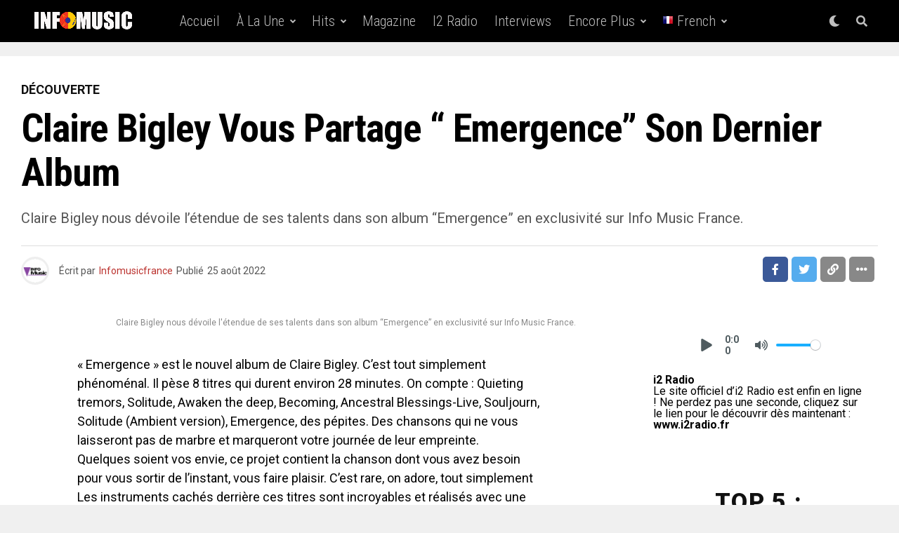

--- FILE ---
content_type: text/html; charset=UTF-8
request_url: https://www.infomusic.fr/claire-bigley-vous-partage-emergence-son-dernier-album/
body_size: 36157
content:
<!DOCTYPE html>
<html lang="fr-FR">
<head>
<meta charset="UTF-8" >
<meta name="viewport" id="viewport" content="width=device-width, initial-scale=1.0, maximum-scale=5.0, minimum-scale=1.0, user-scalable=yes" />
<meta name='robots' content='index, follow, max-image-preview:large, max-snippet:-1, max-video-preview:-1' />

	<!-- This site is optimized with the Yoast SEO plugin v26.8 - https://yoast.com/product/yoast-seo-wordpress/ -->
	<title>Claire Bigley vous partage “ Emergence” son dernier album - INFO MUSIC</title>
	<meta name="description" content="Claire Bigley nous dévoile l&#039;étendue de ses talents dans son album “Emergence” en exclusivité sur Info Music France." />
	<link rel="canonical" href="https://www.infomusic.fr/claire-bigley-vous-partage-emergence-son-dernier-album/" />
	<meta property="og:locale" content="fr_FR" />
	<meta property="og:type" content="article" />
	<meta property="og:title" content="Claire Bigley vous partage “ Emergence” son dernier album - INFO MUSIC" />
	<meta property="og:description" content="Claire Bigley nous dévoile l&#039;étendue de ses talents dans son album “Emergence” en exclusivité sur Info Music France." />
	<meta property="og:url" content="https://www.infomusic.fr/claire-bigley-vous-partage-emergence-son-dernier-album/" />
	<meta property="og:site_name" content="INFO MUSIC" />
	<meta property="article:published_time" content="2022-08-25T07:05:49+00:00" />
	<meta property="article:modified_time" content="2022-08-25T07:05:51+00:00" />
	<meta property="og:image" content="https://www.infomusic.fr/wp-content/uploads/2022/08/Claire_Bigley-Emergence-Emergence.jpg" />
	<meta property="og:image:width" content="1400" />
	<meta property="og:image:height" content="1400" />
	<meta property="og:image:type" content="image/jpeg" />
	<meta name="author" content="Infomusicfrance" />
	<meta name="twitter:card" content="summary_large_image" />
	<meta name="twitter:label1" content="Écrit par" />
	<meta name="twitter:data1" content="Infomusicfrance" />
	<meta name="twitter:label2" content="Durée de lecture estimée" />
	<meta name="twitter:data2" content="1 minute" />
	<script type="application/ld+json" class="yoast-schema-graph">{"@context":"https://schema.org","@graph":[{"@type":"Article","@id":"https://www.infomusic.fr/claire-bigley-vous-partage-emergence-son-dernier-album/#article","isPartOf":{"@id":"https://www.infomusic.fr/claire-bigley-vous-partage-emergence-son-dernier-album/"},"author":{"name":"Infomusicfrance","@id":"https://www.infomusic.fr/#/schema/person/8bf4acca6dea1674ee477dd0a802c0cb"},"headline":"Claire Bigley vous partage “ Emergence” son dernier album","datePublished":"2022-08-25T07:05:49+00:00","dateModified":"2022-08-25T07:05:51+00:00","mainEntityOfPage":{"@id":"https://www.infomusic.fr/claire-bigley-vous-partage-emergence-son-dernier-album/"},"wordCount":196,"keywords":["Claire Bigley - Emergence"],"articleSection":["Découverte"],"inLanguage":"fr-FR"},{"@type":"WebPage","@id":"https://www.infomusic.fr/claire-bigley-vous-partage-emergence-son-dernier-album/","url":"https://www.infomusic.fr/claire-bigley-vous-partage-emergence-son-dernier-album/","name":"Claire Bigley vous partage “ Emergence” son dernier album - INFO MUSIC","isPartOf":{"@id":"https://www.infomusic.fr/#website"},"datePublished":"2022-08-25T07:05:49+00:00","dateModified":"2022-08-25T07:05:51+00:00","author":{"@id":"https://www.infomusic.fr/#/schema/person/8bf4acca6dea1674ee477dd0a802c0cb"},"description":"Claire Bigley nous dévoile l'étendue de ses talents dans son album “Emergence” en exclusivité sur Info Music France.","breadcrumb":{"@id":"https://www.infomusic.fr/claire-bigley-vous-partage-emergence-son-dernier-album/#breadcrumb"},"inLanguage":"fr-FR","potentialAction":[{"@type":"ReadAction","target":["https://www.infomusic.fr/claire-bigley-vous-partage-emergence-son-dernier-album/"]}]},{"@type":"BreadcrumbList","@id":"https://www.infomusic.fr/claire-bigley-vous-partage-emergence-son-dernier-album/#breadcrumb","itemListElement":[{"@type":"ListItem","position":1,"name":"Home","item":"https://www.infomusic.fr/"},{"@type":"ListItem","position":2,"name":"Claire Bigley vous partage “ Emergence” son dernier album"}]},{"@type":"WebSite","@id":"https://www.infomusic.fr/#website","url":"https://www.infomusic.fr/","name":"INFO MUSIC","description":"Dernières news musique, photos, vidéos, sorties d&#039;albums, featuring...","potentialAction":[{"@type":"SearchAction","target":{"@type":"EntryPoint","urlTemplate":"https://www.infomusic.fr/?s={search_term_string}"},"query-input":{"@type":"PropertyValueSpecification","valueRequired":true,"valueName":"search_term_string"}}],"inLanguage":"fr-FR"},{"@type":"Person","@id":"https://www.infomusic.fr/#/schema/person/8bf4acca6dea1674ee477dd0a802c0cb","name":"Infomusicfrance","image":{"@type":"ImageObject","inLanguage":"fr-FR","@id":"https://www.infomusic.fr/#/schema/person/image/","url":"https://www.infomusic.fr/wp-content/uploads/2022/10/cropped-logo-rond-info-music150-1-96x96.png","contentUrl":"https://www.infomusic.fr/wp-content/uploads/2022/10/cropped-logo-rond-info-music150-1-96x96.png","caption":"Infomusicfrance"},"url":"https://www.infomusic.fr/author/infomusicfrance/"}]}</script>
	<!-- / Yoast SEO plugin. -->


<link rel='dns-prefetch' href='//www.infomusic.fr' />
<link rel='dns-prefetch' href='//cdn.canvasjs.com' />
<link rel='dns-prefetch' href='//ajax.googleapis.com' />
<link rel='dns-prefetch' href='//fonts.googleapis.com' />
<link rel="alternate" type="application/rss+xml" title="INFO MUSIC &raquo; Flux" href="https://www.infomusic.fr/feed/" />
<link rel="alternate" type="application/rss+xml" title="INFO MUSIC &raquo; Flux des commentaires" href="https://www.infomusic.fr/comments/feed/" />
<link rel="alternate" title="oEmbed (JSON)" type="application/json+oembed" href="https://www.infomusic.fr/wp-json/oembed/1.0/embed?url=https%3A%2F%2Fwww.infomusic.fr%2Fclaire-bigley-vous-partage-emergence-son-dernier-album%2F" />
<link rel="alternate" title="oEmbed (XML)" type="text/xml+oembed" href="https://www.infomusic.fr/wp-json/oembed/1.0/embed?url=https%3A%2F%2Fwww.infomusic.fr%2Fclaire-bigley-vous-partage-emergence-son-dernier-album%2F&#038;format=xml" />
<style id='wp-img-auto-sizes-contain-inline-css' type='text/css'>
img:is([sizes=auto i],[sizes^="auto," i]){contain-intrinsic-size:3000px 1500px}
/*# sourceURL=wp-img-auto-sizes-contain-inline-css */
</style>
<link rel='stylesheet' id='tsvg-block-css-css' href='https://www.infomusic.fr/wp-content/plugins/gallery-videos/admin/css/tsvg-block.css?ver=2.4.9' type='text/css' media='all' />
<style id='wp-emoji-styles-inline-css' type='text/css'>

	img.wp-smiley, img.emoji {
		display: inline !important;
		border: none !important;
		box-shadow: none !important;
		height: 1em !important;
		width: 1em !important;
		margin: 0 0.07em !important;
		vertical-align: -0.1em !important;
		background: none !important;
		padding: 0 !important;
	}
/*# sourceURL=wp-emoji-styles-inline-css */
</style>
<style id='wp-block-library-inline-css' type='text/css'>
:root{--wp-block-synced-color:#7a00df;--wp-block-synced-color--rgb:122,0,223;--wp-bound-block-color:var(--wp-block-synced-color);--wp-editor-canvas-background:#ddd;--wp-admin-theme-color:#007cba;--wp-admin-theme-color--rgb:0,124,186;--wp-admin-theme-color-darker-10:#006ba1;--wp-admin-theme-color-darker-10--rgb:0,107,160.5;--wp-admin-theme-color-darker-20:#005a87;--wp-admin-theme-color-darker-20--rgb:0,90,135;--wp-admin-border-width-focus:2px}@media (min-resolution:192dpi){:root{--wp-admin-border-width-focus:1.5px}}.wp-element-button{cursor:pointer}:root .has-very-light-gray-background-color{background-color:#eee}:root .has-very-dark-gray-background-color{background-color:#313131}:root .has-very-light-gray-color{color:#eee}:root .has-very-dark-gray-color{color:#313131}:root .has-vivid-green-cyan-to-vivid-cyan-blue-gradient-background{background:linear-gradient(135deg,#00d084,#0693e3)}:root .has-purple-crush-gradient-background{background:linear-gradient(135deg,#34e2e4,#4721fb 50%,#ab1dfe)}:root .has-hazy-dawn-gradient-background{background:linear-gradient(135deg,#faaca8,#dad0ec)}:root .has-subdued-olive-gradient-background{background:linear-gradient(135deg,#fafae1,#67a671)}:root .has-atomic-cream-gradient-background{background:linear-gradient(135deg,#fdd79a,#004a59)}:root .has-nightshade-gradient-background{background:linear-gradient(135deg,#330968,#31cdcf)}:root .has-midnight-gradient-background{background:linear-gradient(135deg,#020381,#2874fc)}:root{--wp--preset--font-size--normal:16px;--wp--preset--font-size--huge:42px}.has-regular-font-size{font-size:1em}.has-larger-font-size{font-size:2.625em}.has-normal-font-size{font-size:var(--wp--preset--font-size--normal)}.has-huge-font-size{font-size:var(--wp--preset--font-size--huge)}.has-text-align-center{text-align:center}.has-text-align-left{text-align:left}.has-text-align-right{text-align:right}.has-fit-text{white-space:nowrap!important}#end-resizable-editor-section{display:none}.aligncenter{clear:both}.items-justified-left{justify-content:flex-start}.items-justified-center{justify-content:center}.items-justified-right{justify-content:flex-end}.items-justified-space-between{justify-content:space-between}.screen-reader-text{border:0;clip-path:inset(50%);height:1px;margin:-1px;overflow:hidden;padding:0;position:absolute;width:1px;word-wrap:normal!important}.screen-reader-text:focus{background-color:#ddd;clip-path:none;color:#444;display:block;font-size:1em;height:auto;left:5px;line-height:normal;padding:15px 23px 14px;text-decoration:none;top:5px;width:auto;z-index:100000}html :where(.has-border-color){border-style:solid}html :where([style*=border-top-color]){border-top-style:solid}html :where([style*=border-right-color]){border-right-style:solid}html :where([style*=border-bottom-color]){border-bottom-style:solid}html :where([style*=border-left-color]){border-left-style:solid}html :where([style*=border-width]){border-style:solid}html :where([style*=border-top-width]){border-top-style:solid}html :where([style*=border-right-width]){border-right-style:solid}html :where([style*=border-bottom-width]){border-bottom-style:solid}html :where([style*=border-left-width]){border-left-style:solid}html :where(img[class*=wp-image-]){height:auto;max-width:100%}:where(figure){margin:0 0 1em}html :where(.is-position-sticky){--wp-admin--admin-bar--position-offset:var(--wp-admin--admin-bar--height,0px)}@media screen and (max-width:600px){html :where(.is-position-sticky){--wp-admin--admin-bar--position-offset:0px}}

/*# sourceURL=wp-block-library-inline-css */
</style><style id='wp-block-embed-inline-css' type='text/css'>
.wp-block-embed.alignleft,.wp-block-embed.alignright,.wp-block[data-align=left]>[data-type="core/embed"],.wp-block[data-align=right]>[data-type="core/embed"]{max-width:360px;width:100%}.wp-block-embed.alignleft .wp-block-embed__wrapper,.wp-block-embed.alignright .wp-block-embed__wrapper,.wp-block[data-align=left]>[data-type="core/embed"] .wp-block-embed__wrapper,.wp-block[data-align=right]>[data-type="core/embed"] .wp-block-embed__wrapper{min-width:280px}.wp-block-cover .wp-block-embed{min-height:240px;min-width:320px}.wp-block-embed{overflow-wrap:break-word}.wp-block-embed :where(figcaption){margin-bottom:1em;margin-top:.5em}.wp-block-embed iframe{max-width:100%}.wp-block-embed__wrapper{position:relative}.wp-embed-responsive .wp-has-aspect-ratio .wp-block-embed__wrapper:before{content:"";display:block;padding-top:50%}.wp-embed-responsive .wp-has-aspect-ratio iframe{bottom:0;height:100%;left:0;position:absolute;right:0;top:0;width:100%}.wp-embed-responsive .wp-embed-aspect-21-9 .wp-block-embed__wrapper:before{padding-top:42.85%}.wp-embed-responsive .wp-embed-aspect-18-9 .wp-block-embed__wrapper:before{padding-top:50%}.wp-embed-responsive .wp-embed-aspect-16-9 .wp-block-embed__wrapper:before{padding-top:56.25%}.wp-embed-responsive .wp-embed-aspect-4-3 .wp-block-embed__wrapper:before{padding-top:75%}.wp-embed-responsive .wp-embed-aspect-1-1 .wp-block-embed__wrapper:before{padding-top:100%}.wp-embed-responsive .wp-embed-aspect-9-16 .wp-block-embed__wrapper:before{padding-top:177.77%}.wp-embed-responsive .wp-embed-aspect-1-2 .wp-block-embed__wrapper:before{padding-top:200%}
/*# sourceURL=https://www.infomusic.fr/wp-includes/blocks/embed/style.min.css */
</style>
<style id='wp-block-paragraph-inline-css' type='text/css'>
.is-small-text{font-size:.875em}.is-regular-text{font-size:1em}.is-large-text{font-size:2.25em}.is-larger-text{font-size:3em}.has-drop-cap:not(:focus):first-letter{float:left;font-size:8.4em;font-style:normal;font-weight:100;line-height:.68;margin:.05em .1em 0 0;text-transform:uppercase}body.rtl .has-drop-cap:not(:focus):first-letter{float:none;margin-left:.1em}p.has-drop-cap.has-background{overflow:hidden}:root :where(p.has-background){padding:1.25em 2.375em}:where(p.has-text-color:not(.has-link-color)) a{color:inherit}p.has-text-align-left[style*="writing-mode:vertical-lr"],p.has-text-align-right[style*="writing-mode:vertical-rl"]{rotate:180deg}
/*# sourceURL=https://www.infomusic.fr/wp-includes/blocks/paragraph/style.min.css */
</style>
<style id='scb-streamcast-block-style-inline-css' type='text/css'>
@keyframes radioPulse{0%{opacity:0}20%{opacity:1}80%{opacity:1}to{opacity:0}}@keyframes spin{0%{transform:rotate(0deg)}to{transform:rotate(1turn)}}@keyframes woodenSpinDisc{0%{transform:rotate(0deg)}to{transform:rotate(1turn)}}.wp-block-scb-streamcast-block *{box-sizing:border-box}.wp-block-scb-streamcast-block .minimal{align-items:center;display:flex;justify-content:center}.wp-block-scb-streamcast-block .minimal .minimalContainer{width:200px}.wp-block-scb-streamcast-block .minimal .minimalContainer .minimal-controls{align-items:center;color:#4f5b5f;display:flex;padding:10px}.wp-block-scb-streamcast-block .minimal .minimalContainer .minimal-controls .play-icon{align-items:center;background:none;border:none;border-radius:3px;color:#4f5b5f;cursor:pointer;display:flex;justify-content:center;padding:7px;transition:color .2s ease}.wp-block-scb-streamcast-block .minimal .minimalContainer .minimal-controls .play-icon .loading-spinner{animation:spin 1s linear infinite;border:4px solid #4f5b5f;border-radius:50%;border-top-color:transparent;height:18px;width:18px}.wp-block-scb-streamcast-block .minimal .minimalContainer .minimal-controls .play-icon svg{height:18px;width:18px}.wp-block-scb-streamcast-block .minimal .minimalContainer .minimal-controls .play-icon:hover{background:#1aafff;color:#fff}.wp-block-scb-streamcast-block .minimal .minimalContainer .minimal-controls .play-icon:focus{outline:none}.wp-block-scb-streamcast-block .minimal .minimalContainer .minimal-controls .running-time{font-size:14px;font-weight:700;margin-left:10px}.wp-block-scb-streamcast-block .minimal .minimalContainer .minimal-controls .vol-control{align-items:center;display:flex;margin-left:10px;max-width:110px}.wp-block-scb-streamcast-block .minimal .minimalContainer .minimal-controls .vol-control .vol-btn{align-items:center;background:none;border:none;border-radius:3px;color:#4f5b5f;cursor:pointer;display:flex;justify-content:center;padding:7px;transition:color .2s ease}.wp-block-scb-streamcast-block .minimal .minimalContainer .minimal-controls .vol-control .vol-btn svg{height:18px;width:18px}.wp-block-scb-streamcast-block .minimal .minimalContainer .minimal-controls .vol-control .vol-btn:hover{background:#1aafff;color:#fff}.wp-block-scb-streamcast-block .minimal .minimalContainer .minimal-controls .vol-control .vol-btn:focus{outline:none}.wp-block-scb-streamcast-block .minimal .minimalContainer .minimal-controls .vol-control .vol-range{-webkit-appearance:none;background:#e0e0e0;border-radius:2px;color:red;height:4px;margin-left:5px;outline:none;width:100%}.wp-block-scb-streamcast-block .minimal .minimalContainer .minimal-controls .vol-control .vol-range::-webkit-slider-thumb{-webkit-appearance:none;background:#fff;border:0;border-radius:100%;box-shadow:0 1px 1px rgba(0,0,0,.15),0 0 0 1px rgba(47,52,61,.2);height:14px;position:relative;-webkit-transition:all .2s ease;transition:all .2s ease;width:14px}.wp-block-scb-streamcast-block .standard-container .stp_custom_circle{display:flex}.wp-block-scb-streamcast-block .standard-container .stp_custom_circle .plyr__control{display:block;max-width:100%}.wp-block-scb-streamcast-block .standard-container .stp_custom_circle .plyr__control img{width:100%}.wp-block-scb-streamcast-block .ultimate-container{display:flex}.wp-block-scb-streamcast-block .ultimate-container .bRadioPlayer{background-repeat:no-repeat;background-size:cover}.wp-block-scb-streamcast-block .ultimate-container .bRadioPlayer .imageHolder img{height:280px}@media(max-width:600px){.wp-block-scb-streamcast-block .ultimate-container .bRadioPlayer .imageHolder img{height:200px;width:200px}}.wp-block-scb-streamcast-block .advanced-player{background-color:#e99c8e;color:#fff;font-family:Poppins,sans-serif;height:200px;padding:20px;text-align:center;width:390px}.wp-block-scb-streamcast-block .advanced-player.align-left{margin-left:0;margin-right:auto}.wp-block-scb-streamcast-block .advanced-player.align-center{margin-left:auto;margin-right:auto}.wp-block-scb-streamcast-block .advanced-player.align-right{margin-left:auto;margin-right:0}@media screen and (max-width:500px){.wp-block-scb-streamcast-block .advanced-player{width:100%}}.wp-block-scb-streamcast-block .advanced-player .advanced-details{align-items:center;display:flex;gap:20px}.wp-block-scb-streamcast-block .advanced-player .advanced-details img{height:94px;width:94px}.wp-block-scb-streamcast-block .advanced-player .advanced-details .details .info{font-family:verdana;text-align:left}.wp-block-scb-streamcast-block .advanced-player .advanced-details .details .info h3{color:#fff;font-size:14px;font-weight:700;margin:0}.wp-block-scb-streamcast-block .advanced-player .advanced-details .details .info p{color:#eee;font-size:12px;margin:0;padding:0}.wp-block-scb-streamcast-block .advanced-player .advanced-details .details .controls{align-items:center;display:flex;gap:10px;margin-top:10px}.wp-block-scb-streamcast-block .advanced-player .advanced-details .details .controls .control-btn-wrapper{align-items:center;border:1px solid #161741;border-radius:50%;display:flex;height:60px;justify-content:center;overflow:hidden;padding:3px;width:60px}.wp-block-scb-streamcast-block .advanced-player .advanced-details .details .controls .control-btn-wrapper.stopIcon{height:50px;width:50px}.wp-block-scb-streamcast-block .advanced-player .advanced-details .details .controls .control-btn-wrapper .btn{align-items:center;background-color:#161741;border:none;border-radius:50%;cursor:pointer;display:flex;justify-content:center;padding:10px;width:100%}.wp-block-scb-streamcast-block .advanced-player .advanced-details .details .controls .control-btn-wrapper .btn:focus{outline:none}.wp-block-scb-streamcast-block .advanced-player .advanced-details .details .controls .control-btn-wrapper .btn.play svg{margin-left:2px}.wp-block-scb-streamcast-block .advanced-player .advanced-details .details .controls .control-btn-wrapper .btn svg{color:#fff;height:inherit;width:inherit}.wp-block-scb-streamcast-block .advanced-player .volume-progress{align-items:center;border-radius:4px;display:flex;margin-top:15px}.wp-block-scb-streamcast-block .advanced-player .volume-progress .vol-btn{background:transparent;border:none;color:#1c204f;cursor:pointer;display:flex}.wp-block-scb-streamcast-block .advanced-player .volume-progress .vol-btn svg{height:20px;width:20px}.wp-block-scb-streamcast-block .advanced-player .volume-progress .vol-range{-webkit-appearance:none;background:#fff;border-radius:2px;color:red;cursor:pointer;height:12px;margin-left:5px;outline:none;width:100%}.wp-block-scb-streamcast-block .advanced-player .volume-progress .vol-range::-webkit-slider-thumb{-webkit-appearance:none;background:#fff;border:0;height:12px;position:relative;-webkit-transition:all .2s ease;transition:all .2s ease;width:0}.wp-block-scb-streamcast-block .advanced-player .time-display{color:#fff;font-size:14px;font-weight:700;margin-top:5px;text-align:center}.wp-block-scb-streamcast-block .echoStream{align-items:center;display:flex}.wp-block-scb-streamcast-block .echoStream__container{aspect-ratio:1;-webkit-backdrop-filter:blur(7px);backdrop-filter:blur(7px);background-position:50%;background-size:cover;border-radius:1.5rem;box-shadow:0 25px 50px -12px rgba(0,0,0,.25);max-width:100%;overflow:hidden;position:relative;width:450px}.wp-block-scb-streamcast-block .echoStream__content{align-items:center;display:flex;flex-direction:column;height:100%;justify-content:space-between;padding:2rem;position:relative}.wp-block-scb-streamcast-block .echoStream__info{color:#fff;text-align:center}.wp-block-scb-streamcast-block .echoStream__info h1{font-size:2.25rem;font-weight:700;margin-bottom:.25rem;margin-top:0}.wp-block-scb-streamcast-block .echoStream__info p{font-size:1.5rem;font-weight:300;margin:0}.wp-block-scb-streamcast-block .echoStream__play-button{align-items:center;background-color:hsla(0,0%,100%,.9);border:none;border-radius:9999px;cursor:pointer;display:flex;height:5rem;justify-content:center;transition:all .2s;width:5rem}.wp-block-scb-streamcast-block .echoStream__play-button .playIcon{margin-left:8px}.wp-block-scb-streamcast-block .echoStream__play-button:hover{background-color:#fff;transform:scale(1.05)}.wp-block-scb-streamcast-block .echoStream__play-button:disabled{cursor:not-allowed}.wp-block-scb-streamcast-block .echoStream__play-button.loading{animation:radioPulse 2s cubic-bezier(.4,0,.6,1) infinite}.wp-block-scb-streamcast-block .echoStream__play-button svg{color:#dc2626;height:2.5rem;width:2.5rem}.wp-block-scb-streamcast-block .echoStream__play-button svg.play{margin-left:.375rem}.wp-block-scb-streamcast-block .echoStream__play-button .loading-spinner{animation:spin 1s linear infinite;border:4px solid #dc2626;border-radius:50%;border-top-color:transparent;height:2.5rem;width:2.5rem}.wp-block-scb-streamcast-block .echoStream__controls{align-items:center;color:hsla(0,0%,100%,.9);display:flex;gap:35px;justify-content:center;width:100%}.wp-block-scb-streamcast-block .echoStream__controls button{background:none;border:none;color:inherit;cursor:pointer;display:flex;margin:-.5rem;padding:.5rem;transition:color .2s}.wp-block-scb-streamcast-block .echoStream__controls button:hover{color:#fff}.wp-block-scb-streamcast-block .echoStream__controls button svg{height:1.25rem;width:1.25rem}.wp-block-scb-streamcast-block .echoStream__live-indicator{align-items:center;display:flex;gap:.5rem}.wp-block-scb-streamcast-block .echoStream__live-indicator span:first-child{animation:radioPulse 1.8s linear 0s infinite normal none running;background-color:#ef4444;border-radius:50%;height:12px;width:12px}.wp-block-scb-streamcast-block .echoStream__live-indicator span:last-child{font-size:.875rem;font-weight:500}.wp-block-scb-streamcast-block .echoStream__volume-control{position:relative}.wp-block-scb-streamcast-block .echoStream__volume-control .volume-slider{animation:slideUp .2s ease-out;-webkit-backdrop-filter:blur(4px);backdrop-filter:blur(4px);background-color:rgba(0,0,0,.6);border-radius:9999px;bottom:70%;display:flex;left:50%;margin-bottom:.5rem;padding:10px;position:absolute;transform:translateX(-50%)}.wp-block-scb-streamcast-block .echoStream__volume-control .volume-slider input[type=range]{-webkit-appearance:none;-moz-appearance:none;appearance:none;background-color:hsla(0,0%,100%,.3);border-radius:9999px;height:.25rem;width:6rem}.wp-block-scb-streamcast-block .echoStream__volume-control .volume-slider input[type=range]::-webkit-slider-thumb{-webkit-appearance:none;appearance:none;background-color:#fff;border-radius:50%;cursor:pointer;height:.75rem;width:.75rem}.wp-block-scb-streamcast-block .echoStream__share{animation:slideUp .3s ease-out;-webkit-backdrop-filter:blur(4px);backdrop-filter:blur(4px);background-color:rgba(0,0,0,.6);border-radius:9999px;bottom:5rem;left:50%;padding:.5rem 1.25rem;position:absolute;transform:translateX(-50%)}.wp-block-scb-streamcast-block .echoStream__share-links{align-items:center;display:flex;gap:1.25rem}.wp-block-scb-streamcast-block .echoStream__share-links a{color:hsla(0,0%,100%,.8);transition:color .2s}.wp-block-scb-streamcast-block .echoStream__share-links a:hover{color:#fff}.wp-block-scb-streamcast-block .echoStream__share-links a svg{height:1rem;width:1rem}.wp-block-scb-streamcast-block .echoStream__bg-blur{background:inherit;filter:blur(7px);height:100%;left:0;position:absolute;top:0;width:100%;z-index:-1}.wp-block-scb-streamcast-block .auroraPlay{align-items:center;display:flex;justify-content:center}.wp-block-scb-streamcast-block .auroraPlay .auroraContainer{background:#78bf78;border-radius:10px;display:flex;max-height:165px;min-width:425px;padding:20px;position:relative;width:100%}.wp-block-scb-streamcast-block .auroraPlay .auroraContainer .posterImg{height:inherit;padding-right:25px;width:140px}.wp-block-scb-streamcast-block .auroraPlay .auroraContainer .posterImg img{border-radius:8px;display:flex;height:100%;width:115px}.wp-block-scb-streamcast-block .auroraPlay .auroraContainer .audio-stuff{flex-grow:1;width:-moz-min-content;width:min-content}.wp-block-scb-streamcast-block .auroraPlay .auroraContainer .audio-stuff .details-play-pause{align-items:center;display:flex;gap:15px}.wp-block-scb-streamcast-block .auroraPlay .auroraContainer .audio-stuff .details-play-pause .play-pause-btn{align-items:center;background-color:transparent;border:4px solid #fff;border-radius:50%;cursor:pointer;display:flex;height:55px;justify-content:center;padding:10px;width:55px}.wp-block-scb-streamcast-block .auroraPlay .auroraContainer .audio-stuff .details-play-pause .play-pause-btn .loading-spinner{animation:spin 1s linear infinite;border:4px solid #fff;border-radius:50%;border-top-color:transparent;height:25px;width:25px}.wp-block-scb-streamcast-block .auroraPlay .auroraContainer .audio-stuff .details-play-pause .play-pause-btn .playIcon{margin-left:5px}.wp-block-scb-streamcast-block .auroraPlay .auroraContainer .audio-stuff .details-play-pause .play-pause-btn svg{color:#fff;height:30px;width:30px}.wp-block-scb-streamcast-block .auroraPlay .auroraContainer .audio-stuff .details-play-pause .details{flex-grow:1}.wp-block-scb-streamcast-block .auroraPlay .auroraContainer .audio-stuff .details-play-pause .details h3,.wp-block-scb-streamcast-block .auroraPlay .auroraContainer .audio-stuff .details-play-pause .details p{margin:0}.wp-block-scb-streamcast-block .auroraPlay .auroraContainer .audio-stuff .volume-audioTime{align-items:center;display:flex;justify-content:space-between;margin-top:20px}.wp-block-scb-streamcast-block .auroraPlay .auroraContainer .audio-stuff .volume-audioTime .vol-and-share-btn{align-items:center;display:flex;gap:15px}.wp-block-scb-streamcast-block .auroraPlay .auroraContainer .audio-stuff .volume-audioTime .vol-and-share-btn button{background:transparent;border:none}.wp-block-scb-streamcast-block .auroraPlay .auroraContainer .audio-stuff .volume-audioTime .vol-and-share-btn button svg{color:#fff;height:30px;width:30px}.wp-block-scb-streamcast-block .auroraPlay .auroraContainer .audio-stuff .volume-audioTime .currentTime{align-items:center;display:flex;gap:10px}.wp-block-scb-streamcast-block .auroraPlay .auroraContainer .audio-stuff .volume-audioTime .currentTime span:first-child{animation:radioPulse 1.8s linear 0s infinite normal none running;background-color:#ef4444;border-radius:50%;height:12px;width:12px}.wp-block-scb-streamcast-block .auroraPlay .auroraContainer .audio-stuff .volume-audioTime .currentTime .time{color:#fff;font-size:35px}.wp-block-scb-streamcast-block .auroraPlay .auroraContainer .auroraPlay-share{animation:slideUp .2s ease-out;-webkit-backdrop-filter:blur(4px);backdrop-filter:blur(4px);background-color:rgba(0,0,0,.6);border-radius:9999px;bottom:13%;display:flex;left:50%;margin-bottom:.5rem;padding:5px 20px;position:absolute;transform:translateX(-50%)}.wp-block-scb-streamcast-block .auroraPlay .auroraContainer .auroraPlay-share .auroraPlay-share-links{align-items:center;display:flex;gap:15px}.wp-block-scb-streamcast-block .auroraPlay .auroraContainer .auroraPlay-share .auroraPlay-share-links a{color:hsla(0,0%,100%,.8);display:flex;transition:color .2s}.wp-block-scb-streamcast-block .auroraPlay .auroraContainer .auroraPlay-share .auroraPlay-share-links a:hover{color:#fff}.wp-block-scb-streamcast-block .auroraPlay .auroraContainer .auroraPlay-share .auroraPlay-share-links a svg{height:25px;width:25px}.wp-block-scb-streamcast-block .woodenPlayer{display:flex}.wp-block-scb-streamcast-block .woodenPlayer .woodenContainer{background-color:#693328;border-radius:120px;color:#fff;display:flex;min-width:420px;padding:20px}.wp-block-scb-streamcast-block .woodenPlayer.playing .discarea .disc{animation:woodenSpinDisc 2s linear .3s infinite forwards}.wp-block-scb-streamcast-block .woodenPlayer.playing .discarea .stylus{transform:rotate(34deg)}.wp-block-scb-streamcast-block .woodenPlayer .discarea{align-items:center;display:flex;justify-content:center;margin:10px}.wp-block-scb-streamcast-block .woodenPlayer .discarea .disc{background-color:#e0bf57;border-radius:50%;display:block;height:110px;position:relative;width:110px}.wp-block-scb-streamcast-block .woodenPlayer .discarea .disc:after,.wp-block-scb-streamcast-block .woodenPlayer .discarea .disc:before{border-radius:50%;content:" ";position:absolute}.wp-block-scb-streamcast-block .woodenPlayer .discarea .disc:before{background-color:#c43d40;height:35%;left:32.5%;top:32.5%;width:35%;z-index:2}.wp-block-scb-streamcast-block .woodenPlayer .discarea .disc:after{background-color:#222;background:linear-gradient(#222,#222,#444,#222,#222);border-radius:50%;height:90%;left:5%;position:absolute;top:5%;width:90%;z-index:1}.wp-block-scb-streamcast-block .woodenPlayer .discarea .stylus{display:block;height:100px;margin-left:5px;position:relative;transform-origin:15px 15px;transition:transform .3s ease-in-out;width:30px}.wp-block-scb-streamcast-block .woodenPlayer .discarea .stylus .pivot{background-color:#69727b;border-radius:50%;height:30px;position:absolute;width:30px}.wp-block-scb-streamcast-block .woodenPlayer .discarea .stylus .arm{background-color:#8b949d;border-top-left-radius:2px;border-top-right-radius:2px;height:70px;left:13px;position:absolute;top:10px;width:5px}.wp-block-scb-streamcast-block .woodenPlayer .discarea .stylus .arm:before{background-color:#acb6bf;border-radius:50%;content:" ";height:10px;left:-2.5px;position:absolute;top:0;width:10px}.wp-block-scb-streamcast-block .woodenPlayer .discarea .stylus .head{background-color:#69727b;border-radius:3px;height:15px;left:13px;position:absolute;top:76px;transform:rotate(30deg);transform-origin:50% 0;width:8px}.wp-block-scb-streamcast-block .woodenPlayer .contentBox{align-items:start;display:flex;flex-direction:column;flex-grow:1;margin:10px}.wp-block-scb-streamcast-block .woodenPlayer .contentBox .title{background-color:#50241b;border-radius:50px;overflow:hidden;padding:3px 12px}@media(max-width:450px){.wp-block-scb-streamcast-block .woodenPlayer .contentBox .title{text-align:center;width:100%}}.wp-block-scb-streamcast-block .woodenPlayer .contentBox .woodenControls{align-items:center;display:flex}.wp-block-scb-streamcast-block .woodenPlayer .contentBox .woodenControls .play-pause-btn{align-items:center;background-color:transparent;border:none;border-radius:50%;cursor:pointer;display:flex;height:55px;justify-content:center;padding:10px;width:55px}.wp-block-scb-streamcast-block .woodenPlayer .contentBox .woodenControls .play-pause-btn .loading-spinner{animation:spin 1s linear infinite;border:4px solid #fff;border-radius:50%;border-top-color:transparent;height:25px;width:25px}.wp-block-scb-streamcast-block .woodenPlayer .contentBox .woodenControls .play-pause-btn svg{color:#fff;height:30px;width:30px}.wp-block-scb-streamcast-block .woodenPlayer .contentBox .woodenControls .toggleVol{background-color:transparent;border:none;cursor:pointer;display:flex}.wp-block-scb-streamcast-block .woodenPlayer .contentBox .woodenControls .toggleVol svg{color:#fff;height:30px;width:30px}.wp-block-scb-streamcast-block .woodenPlayer .contentBox .woodenControls .woodenVolume{-webkit-appearance:none;-moz-appearance:none;appearance:none;background:transparent;margin-left:15px;width:80px}.wp-block-scb-streamcast-block .woodenPlayer .contentBox .woodenControls .woodenVolume:focus{outline:none}.wp-block-scb-streamcast-block .woodenPlayer .contentBox .woodenControls .woodenVolume::-webkit-slider-thumb{-webkit-appearance:none;background-color:#fff;border-color:#bbc #aab #bbc #ccd;border-radius:50%;border-style:solid;border-width:2px;cursor:pointer;height:20px;margin-top:-6px;width:20px}.wp-block-scb-streamcast-block .woodenPlayer .contentBox .woodenControls .woodenVolume::-webkit-slider-thumb:active{background-color:#fff}.wp-block-scb-streamcast-block .woodenPlayer .contentBox .woodenControls .woodenVolume::-moz-range-thumb{background-color:#fff;border-radius:50%;cursor:pointer;height:20px;margin-top:-6px;width:20px}.wp-block-scb-streamcast-block .woodenPlayer .contentBox .woodenControls .woodenVolume::-webkit-slider-runnable-track{background-color:#fff;border-radius:4px;cursor:pointer;height:8px;margin-top:2px;width:100%}.wp-block-scb-streamcast-block .woodenPlayer .contentBox .woodenControls .woodenVolume::-webkit-slider-runnable-track:active{background-color:#fff}.wp-block-scb-streamcast-block .woodenPlayer .contentBox .woodenControls .woodenVolume::-moz-range-track{background-color:#0080ff;border-radius:4px;cursor:pointer;height:8px;margin-top:2px;width:100%}.wp-block-scb-streamcast-block .woodenPlayer .contentBox .info{display:flex;gap:10px;padding-left:10px}.wp-block-scb-streamcast-block .woodenPlayer .contentBox .info .wooden-live-indicator{align-items:center;display:flex;gap:.5rem}.wp-block-scb-streamcast-block .woodenPlayer .contentBox .info .wooden-live-indicator span:first-child{animation:radioPulse 1.8s linear 0s infinite normal none running;background-color:#ef4444;border-radius:50%;height:12px;width:12px}.wp-block-scb-streamcast-block .woodenPlayer .contentBox .info .wooden-live-indicator span:last-child{font-size:18px;font-weight:500}.wp-block-scb-streamcast-block .woodenPlayer .contentBox .info .time{align-items:center;background-color:#50241b;border-radius:50px;display:flex;justify-content:center;text-align:center;width:90px}@media(max-width:450px){.wp-block-scb-streamcast-block .woodenPlayer .contentBox .info{flex-direction:row nowrap;justify-content:space-around;margin-bottom:20px}.wp-block-scb-streamcast-block .woodenPlayer .discarea{margin:10px auto}.wp-block-scb-streamcast-block .woodenPlayer .discarea .disc{margin-left:40px}}

/*# sourceURL=https://www.infomusic.fr/wp-content/plugins/streamcast/build/view.css */
</style>
<style id='global-styles-inline-css' type='text/css'>
:root{--wp--preset--aspect-ratio--square: 1;--wp--preset--aspect-ratio--4-3: 4/3;--wp--preset--aspect-ratio--3-4: 3/4;--wp--preset--aspect-ratio--3-2: 3/2;--wp--preset--aspect-ratio--2-3: 2/3;--wp--preset--aspect-ratio--16-9: 16/9;--wp--preset--aspect-ratio--9-16: 9/16;--wp--preset--color--black: #000000;--wp--preset--color--cyan-bluish-gray: #abb8c3;--wp--preset--color--white: #ffffff;--wp--preset--color--pale-pink: #f78da7;--wp--preset--color--vivid-red: #cf2e2e;--wp--preset--color--luminous-vivid-orange: #ff6900;--wp--preset--color--luminous-vivid-amber: #fcb900;--wp--preset--color--light-green-cyan: #7bdcb5;--wp--preset--color--vivid-green-cyan: #00d084;--wp--preset--color--pale-cyan-blue: #8ed1fc;--wp--preset--color--vivid-cyan-blue: #0693e3;--wp--preset--color--vivid-purple: #9b51e0;--wp--preset--gradient--vivid-cyan-blue-to-vivid-purple: linear-gradient(135deg,rgb(6,147,227) 0%,rgb(155,81,224) 100%);--wp--preset--gradient--light-green-cyan-to-vivid-green-cyan: linear-gradient(135deg,rgb(122,220,180) 0%,rgb(0,208,130) 100%);--wp--preset--gradient--luminous-vivid-amber-to-luminous-vivid-orange: linear-gradient(135deg,rgb(252,185,0) 0%,rgb(255,105,0) 100%);--wp--preset--gradient--luminous-vivid-orange-to-vivid-red: linear-gradient(135deg,rgb(255,105,0) 0%,rgb(207,46,46) 100%);--wp--preset--gradient--very-light-gray-to-cyan-bluish-gray: linear-gradient(135deg,rgb(238,238,238) 0%,rgb(169,184,195) 100%);--wp--preset--gradient--cool-to-warm-spectrum: linear-gradient(135deg,rgb(74,234,220) 0%,rgb(151,120,209) 20%,rgb(207,42,186) 40%,rgb(238,44,130) 60%,rgb(251,105,98) 80%,rgb(254,248,76) 100%);--wp--preset--gradient--blush-light-purple: linear-gradient(135deg,rgb(255,206,236) 0%,rgb(152,150,240) 100%);--wp--preset--gradient--blush-bordeaux: linear-gradient(135deg,rgb(254,205,165) 0%,rgb(254,45,45) 50%,rgb(107,0,62) 100%);--wp--preset--gradient--luminous-dusk: linear-gradient(135deg,rgb(255,203,112) 0%,rgb(199,81,192) 50%,rgb(65,88,208) 100%);--wp--preset--gradient--pale-ocean: linear-gradient(135deg,rgb(255,245,203) 0%,rgb(182,227,212) 50%,rgb(51,167,181) 100%);--wp--preset--gradient--electric-grass: linear-gradient(135deg,rgb(202,248,128) 0%,rgb(113,206,126) 100%);--wp--preset--gradient--midnight: linear-gradient(135deg,rgb(2,3,129) 0%,rgb(40,116,252) 100%);--wp--preset--font-size--small: 13px;--wp--preset--font-size--medium: 20px;--wp--preset--font-size--large: 36px;--wp--preset--font-size--x-large: 42px;--wp--preset--spacing--20: 0.44rem;--wp--preset--spacing--30: 0.67rem;--wp--preset--spacing--40: 1rem;--wp--preset--spacing--50: 1.5rem;--wp--preset--spacing--60: 2.25rem;--wp--preset--spacing--70: 3.38rem;--wp--preset--spacing--80: 5.06rem;--wp--preset--shadow--natural: 6px 6px 9px rgba(0, 0, 0, 0.2);--wp--preset--shadow--deep: 12px 12px 50px rgba(0, 0, 0, 0.4);--wp--preset--shadow--sharp: 6px 6px 0px rgba(0, 0, 0, 0.2);--wp--preset--shadow--outlined: 6px 6px 0px -3px rgb(255, 255, 255), 6px 6px rgb(0, 0, 0);--wp--preset--shadow--crisp: 6px 6px 0px rgb(0, 0, 0);}:where(.is-layout-flex){gap: 0.5em;}:where(.is-layout-grid){gap: 0.5em;}body .is-layout-flex{display: flex;}.is-layout-flex{flex-wrap: wrap;align-items: center;}.is-layout-flex > :is(*, div){margin: 0;}body .is-layout-grid{display: grid;}.is-layout-grid > :is(*, div){margin: 0;}:where(.wp-block-columns.is-layout-flex){gap: 2em;}:where(.wp-block-columns.is-layout-grid){gap: 2em;}:where(.wp-block-post-template.is-layout-flex){gap: 1.25em;}:where(.wp-block-post-template.is-layout-grid){gap: 1.25em;}.has-black-color{color: var(--wp--preset--color--black) !important;}.has-cyan-bluish-gray-color{color: var(--wp--preset--color--cyan-bluish-gray) !important;}.has-white-color{color: var(--wp--preset--color--white) !important;}.has-pale-pink-color{color: var(--wp--preset--color--pale-pink) !important;}.has-vivid-red-color{color: var(--wp--preset--color--vivid-red) !important;}.has-luminous-vivid-orange-color{color: var(--wp--preset--color--luminous-vivid-orange) !important;}.has-luminous-vivid-amber-color{color: var(--wp--preset--color--luminous-vivid-amber) !important;}.has-light-green-cyan-color{color: var(--wp--preset--color--light-green-cyan) !important;}.has-vivid-green-cyan-color{color: var(--wp--preset--color--vivid-green-cyan) !important;}.has-pale-cyan-blue-color{color: var(--wp--preset--color--pale-cyan-blue) !important;}.has-vivid-cyan-blue-color{color: var(--wp--preset--color--vivid-cyan-blue) !important;}.has-vivid-purple-color{color: var(--wp--preset--color--vivid-purple) !important;}.has-black-background-color{background-color: var(--wp--preset--color--black) !important;}.has-cyan-bluish-gray-background-color{background-color: var(--wp--preset--color--cyan-bluish-gray) !important;}.has-white-background-color{background-color: var(--wp--preset--color--white) !important;}.has-pale-pink-background-color{background-color: var(--wp--preset--color--pale-pink) !important;}.has-vivid-red-background-color{background-color: var(--wp--preset--color--vivid-red) !important;}.has-luminous-vivid-orange-background-color{background-color: var(--wp--preset--color--luminous-vivid-orange) !important;}.has-luminous-vivid-amber-background-color{background-color: var(--wp--preset--color--luminous-vivid-amber) !important;}.has-light-green-cyan-background-color{background-color: var(--wp--preset--color--light-green-cyan) !important;}.has-vivid-green-cyan-background-color{background-color: var(--wp--preset--color--vivid-green-cyan) !important;}.has-pale-cyan-blue-background-color{background-color: var(--wp--preset--color--pale-cyan-blue) !important;}.has-vivid-cyan-blue-background-color{background-color: var(--wp--preset--color--vivid-cyan-blue) !important;}.has-vivid-purple-background-color{background-color: var(--wp--preset--color--vivid-purple) !important;}.has-black-border-color{border-color: var(--wp--preset--color--black) !important;}.has-cyan-bluish-gray-border-color{border-color: var(--wp--preset--color--cyan-bluish-gray) !important;}.has-white-border-color{border-color: var(--wp--preset--color--white) !important;}.has-pale-pink-border-color{border-color: var(--wp--preset--color--pale-pink) !important;}.has-vivid-red-border-color{border-color: var(--wp--preset--color--vivid-red) !important;}.has-luminous-vivid-orange-border-color{border-color: var(--wp--preset--color--luminous-vivid-orange) !important;}.has-luminous-vivid-amber-border-color{border-color: var(--wp--preset--color--luminous-vivid-amber) !important;}.has-light-green-cyan-border-color{border-color: var(--wp--preset--color--light-green-cyan) !important;}.has-vivid-green-cyan-border-color{border-color: var(--wp--preset--color--vivid-green-cyan) !important;}.has-pale-cyan-blue-border-color{border-color: var(--wp--preset--color--pale-cyan-blue) !important;}.has-vivid-cyan-blue-border-color{border-color: var(--wp--preset--color--vivid-cyan-blue) !important;}.has-vivid-purple-border-color{border-color: var(--wp--preset--color--vivid-purple) !important;}.has-vivid-cyan-blue-to-vivid-purple-gradient-background{background: var(--wp--preset--gradient--vivid-cyan-blue-to-vivid-purple) !important;}.has-light-green-cyan-to-vivid-green-cyan-gradient-background{background: var(--wp--preset--gradient--light-green-cyan-to-vivid-green-cyan) !important;}.has-luminous-vivid-amber-to-luminous-vivid-orange-gradient-background{background: var(--wp--preset--gradient--luminous-vivid-amber-to-luminous-vivid-orange) !important;}.has-luminous-vivid-orange-to-vivid-red-gradient-background{background: var(--wp--preset--gradient--luminous-vivid-orange-to-vivid-red) !important;}.has-very-light-gray-to-cyan-bluish-gray-gradient-background{background: var(--wp--preset--gradient--very-light-gray-to-cyan-bluish-gray) !important;}.has-cool-to-warm-spectrum-gradient-background{background: var(--wp--preset--gradient--cool-to-warm-spectrum) !important;}.has-blush-light-purple-gradient-background{background: var(--wp--preset--gradient--blush-light-purple) !important;}.has-blush-bordeaux-gradient-background{background: var(--wp--preset--gradient--blush-bordeaux) !important;}.has-luminous-dusk-gradient-background{background: var(--wp--preset--gradient--luminous-dusk) !important;}.has-pale-ocean-gradient-background{background: var(--wp--preset--gradient--pale-ocean) !important;}.has-electric-grass-gradient-background{background: var(--wp--preset--gradient--electric-grass) !important;}.has-midnight-gradient-background{background: var(--wp--preset--gradient--midnight) !important;}.has-small-font-size{font-size: var(--wp--preset--font-size--small) !important;}.has-medium-font-size{font-size: var(--wp--preset--font-size--medium) !important;}.has-large-font-size{font-size: var(--wp--preset--font-size--large) !important;}.has-x-large-font-size{font-size: var(--wp--preset--font-size--x-large) !important;}
/*# sourceURL=global-styles-inline-css */
</style>

<style id='classic-theme-styles-inline-css' type='text/css'>
/*! This file is auto-generated */
.wp-block-button__link{color:#fff;background-color:#32373c;border-radius:9999px;box-shadow:none;text-decoration:none;padding:calc(.667em + 2px) calc(1.333em + 2px);font-size:1.125em}.wp-block-file__button{background:#32373c;color:#fff;text-decoration:none}
/*# sourceURL=/wp-includes/css/classic-themes.min.css */
</style>
<link rel='stylesheet' id='scb-style-css' href='https://www.infomusic.fr/wp-content/plugins/streamcast/public/css/radio.css?ver=2.3.8' type='text/css' media='all' />
<link rel='stylesheet' id='scb-player-style-css' href='https://www.infomusic.fr/wp-content/plugins/streamcast/public/css/styles.css?ver=2.3.8' type='text/css' media='all' />
<link rel='stylesheet' id='contact-form-7-css' href='https://www.infomusic.fr/wp-content/plugins/contact-form-7/includes/css/styles.css?ver=6.1.4' type='text/css' media='all' />
<link rel='stylesheet' id='tsvg-fonts-css' href='https://www.infomusic.fr/wp-content/plugins/gallery-videos/public/css/tsvg-fonts.css?ver=2.4.9' type='text/css' media='all' />
<link rel='stylesheet' id='sp-news-public-css' href='https://www.infomusic.fr/wp-content/plugins/sp-news-and-widget/assets/css/wpnw-public.css?ver=5.0.6' type='text/css' media='all' />
<link rel='stylesheet' id='team-master-css' href='https://www.infomusic.fr/wp-content/plugins/team-master/public/css/team-master-public.css?ver=1.1.2' type='text/css' media='all' />
<link rel='stylesheet' id='team-masterslick_css-css' href='https://www.infomusic.fr/wp-content/plugins/team-master/public/css/slick.css?ver=1.1.2' type='text/css' media='all' />
<link rel='stylesheet' id='team-masterslick_theme_css-css' href='https://www.infomusic.fr/wp-content/plugins/team-master/public/css/slick-theme.css?ver=1.1.2' type='text/css' media='all' />
<link rel='stylesheet' id='team-masterbootstrap-css-css' href='https://www.infomusic.fr/wp-content/plugins/team-master/public/css/bootstrap.min.css?ver=1.1.2' type='text/css' media='all' />
<link rel='stylesheet' id='team-masterfont-awesome-css-css' href='https://www.infomusic.fr/wp-content/plugins/team-master/public/css/font-awesome.min.css?ver=1.1.2' type='text/css' media='all' />
<link rel='stylesheet' id='theiaPostSlider-css' href='https://www.infomusic.fr/wp-content/plugins/theia-post-slider/css/font-theme.css?ver=1.15.1' type='text/css' media='all' />
<style id='theiaPostSlider-inline-css' type='text/css'>


				.theiaPostSlider_nav.fontTheme ._title,
				.theiaPostSlider_nav.fontTheme ._text {
					line-height: 48px;
				}
	
				.theiaPostSlider_nav.fontTheme ._button {
					color: #f08100;
				}
	
				.theiaPostSlider_nav.fontTheme ._button ._2 span {
					font-size: 48px;
					line-height: 48px;
				}
	
				.theiaPostSlider_nav.fontTheme ._button:hover,
				.theiaPostSlider_nav.fontTheme ._button:focus {
					color: #ffa338;
				}
	
				.theiaPostSlider_nav.fontTheme ._disabled {
					color: #777777 !important;
				}
			
/*# sourceURL=theiaPostSlider-inline-css */
</style>
<link rel='stylesheet' id='theiaPostSlider-font-css' href='https://www.infomusic.fr/wp-content/plugins/theia-post-slider/fonts/style.css?ver=1.15.1' type='text/css' media='all' />
<link rel='stylesheet' id='dashicons-css' href='https://www.infomusic.fr/wp-includes/css/dashicons.min.css?ver=6.9' type='text/css' media='all' />
<link rel='stylesheet' id='admin-bar-css' href='https://www.infomusic.fr/wp-includes/css/admin-bar.min.css?ver=6.9' type='text/css' media='all' />
<style id='admin-bar-inline-css' type='text/css'>

    .canvasjs-chart-credit{
        display: none !important;
    }
    #vtrtsProChart canvas {
    border-radius: 6px;
}

.vtrts-pro-adminbar-weekly-title {
    font-weight: bold;
    font-size: 14px;
    color: #fff;
    margin-bottom: 6px;
}

        #wpadminbar #wp-admin-bar-vtrts_pro_top_button .ab-icon:before {
            content: "\f185";
            color: #1DAE22;
            top: 3px;
        }
    #wp-admin-bar-vtrts_pro_top_button .ab-item {
        min-width: 180px;
    }
    .vtrts-pro-adminbar-dropdown {
        min-width: 340px;
        padding: 18px 18px 12px 18px;
        background: #23282d;
        color: #fff;
        border-radius: 8px;
        box-shadow: 0 4px 24px rgba(0,0,0,0.15);
        margin-top: 10px;
    }
    .vtrts-pro-adminbar-grid {
        display: grid;
        grid-template-columns: 1fr 1fr;
        gap: 18px 18px; /* row-gap column-gap */
        margin-bottom: 18px;
    }
    .vtrts-pro-adminbar-card {
        background: #2c3338;
        border-radius: 8px;
        padding: 18px 18px 12px 18px;
        box-shadow: 0 2px 8px rgba(0,0,0,0.07);
        display: flex;
        flex-direction: column;
        align-items: flex-start;
    }
    /* Extra margin for the right column */
    .vtrts-pro-adminbar-card:nth-child(2),
    .vtrts-pro-adminbar-card:nth-child(4) {
        margin-left: 10px !important;
        padding-left: 10px !important;
        margin-right: 10px !important;
        padding-right : 10px !important;
        margin-top: 10px !important;
    }
    .vtrts-pro-adminbar-card:nth-child(1),
    .vtrts-pro-adminbar-card:nth-child(3) {
        margin-left: 10px !important;
        padding-left: 10px !important;
        margin-top: 10px !important;
    }
    /* Extra margin for the bottom row */
    .vtrts-pro-adminbar-card:nth-child(3),
    .vtrts-pro-adminbar-card:nth-child(4) {
        margin-top: 6px !important;
        padding-top: 6px !important;
        margin-top: 10px !important;
    }
    .vtrts-pro-adminbar-card-title {
        font-size: 14px;
        font-weight: 800;
        margin-bottom: 6px;
        color: #fff;
    }
    .vtrts-pro-adminbar-card-value {
        font-size: 22px;
        font-weight: bold;
        color: #1DAE22;
        margin-bottom: 4px;
    }
    .vtrts-pro-adminbar-card-sub {
        font-size: 12px;
        color: #aaa;
    }
    .vtrts-pro-adminbar-btn-wrap {
        text-align: center;
        margin-top: 8px;
    }

    #wp-admin-bar-vtrts_pro_top_button .ab-item{
    min-width: 80px !important;
        padding: 0px !important;
    .vtrts-pro-adminbar-btn {
        display: inline-block;
        background: #1DAE22;
        color: #fff !important;
        font-weight: bold;
        padding: 8px 28px;
        border-radius: 6px;
        text-decoration: none;
        font-size: 15px;
        transition: background 0.2s;
        margin-top: 8px;
    }
    .vtrts-pro-adminbar-btn:hover {
        background: #15991b;
        color: #fff !important;
    }

    .vtrts-pro-adminbar-dropdown-wrap { min-width: 0; padding: 0; }
    #wpadminbar #wp-admin-bar-vtrts_pro_top_button .vtrts-pro-adminbar-dropdown { display: none; position: absolute; left: 0; top: 100%; z-index: 99999; }
    #wpadminbar #wp-admin-bar-vtrts_pro_top_button:hover .vtrts-pro-adminbar-dropdown { display: block; }
    
        .ab-empty-item #wp-admin-bar-vtrts_pro_top_button-default .ab-empty-item{
    height:0px !important;
    padding :0px !important;
     }
            #wpadminbar .quicklinks .ab-empty-item{
        padding:0px !important;
    }
    .vtrts-pro-adminbar-dropdown {
    min-width: 340px;
    padding: 18px 18px 12px 18px;
    background: #23282d;
    color: #fff;
    border-radius: 12px; /* more rounded */
    box-shadow: 0 8px 32px rgba(0,0,0,0.25); /* deeper shadow */
    margin-top: 10px;
}

.vtrts-pro-adminbar-btn-wrap {
    text-align: center;
    margin-top: 18px; /* more space above */
}

.vtrts-pro-adminbar-btn {
    display: inline-block;
    background: #1DAE22;
    color: #fff !important;
    font-weight: bold;
    padding: 5px 22px;
    border-radius: 8px;
    text-decoration: none;
    font-size: 17px;
    transition: background 0.2s, box-shadow 0.2s;
    margin-top: 8px;
    box-shadow: 0 2px 8px rgba(29,174,34,0.15);
    text-align: center;
    line-height: 1.6;
    
}
.vtrts-pro-adminbar-btn:hover {
    background: #15991b;
    color: #fff !important;
    box-shadow: 0 4px 16px rgba(29,174,34,0.25);
}
    


/*# sourceURL=admin-bar-inline-css */
</style>
<link rel='stylesheet' id='ql-jquery-ui-css' href='//ajax.googleapis.com/ajax/libs/jqueryui/1.12.1/themes/smoothness/jquery-ui.css?ver=6.9' type='text/css' media='all' />
<link rel='stylesheet' id='extendify-utility-styles-css' href='https://www.infomusic.fr/wp-content/plugins/extendify/public/build/utility-minimum.css?ver=6.9' type='text/css' media='all' />
<link rel='stylesheet' id='owlcarousel-min-css' href='https://www.infomusic.fr/wp-content/plugins/post-slider-carousel-custom-post-grids/asset/owlcarousel/assets/owl.carousel.min.css?ver=1.0.0' type='text/css' media='all' />
<link rel='stylesheet' id='owlcarousel-theme-css' href='https://www.infomusic.fr/wp-content/plugins/post-slider-carousel-custom-post-grids/asset/owlcarousel/assets/owl.theme.default.min.css?ver=1.0.0' type='text/css' media='all' />
<link rel='stylesheet' id='ocpcfront_css-css' href='https://www.infomusic.fr/wp-content/plugins/post-slider-carousel-custom-post-grids/asset/css/ocpc-front-style.css?ver=1.0.0' type='text/css' media='all' />
<link rel='stylesheet' id='reviewer-photoswipe-css' href='https://www.infomusic.fr/wp-content/plugins/reviewer/public/assets/css/photoswipe.css?ver=3.19.0' type='text/css' media='all' />
<link rel='stylesheet' id='reviewer-public-css' href='https://www.infomusic.fr/wp-content/plugins/reviewer/public/assets/css/reviewer-public.css?ver=3.19.0' type='text/css' media='all' />
<link rel='stylesheet' id='zox-custom-style-css' href='https://www.infomusic.fr/wp-content/themes/zoxpress/style.css?ver=6.9' type='text/css' media='all' />
<style id='zox-custom-style-inline-css' type='text/css'>


	a,
	a:visited,
	a:hover h2.zox-s-title1,
	a:hover h2.zox-s-title1-feat,
	a:hover h2.zox-s-title2,
	a:hover h2.zox-s-title3,
	.zox-post-body p a,
	h3.zox-post-cat a,
	.sp-template a,
	.sp-data-table a,
	span.zox-author-name a,
	a:hover h2.zox-authors-latest,
	span.zox-authors-name a:hover,
	#zox-side-wrap a:hover {
		color: #bb332f;
	}

	.zox-s8 a:hover h2.zox-s-title1,
	.zox-s8 a:hover h2.zox-s-title1-feat,
	.zox-s8 a:hover h2.zox-s-title2,
	.zox-s8 a:hover h2.zox-s-title3 {
		box-shadow: 15px 0 0 #fff, -10px 0 0 #fff;
		color: #bb332f;
	}

	.woocommerce-message:before,
	.woocommerce-info:before,
	.woocommerce-message:before,
	.woocommerce .star-rating span:before,
	span.zox-s-cat,
	h3.zox-post-cat a,
	.zox-s6 span.zox-s-cat,
	.zox-s8 span.zox-s-cat,
	.zox-widget-side-trend-wrap .zox-art-text:before {
		color: #111111;
	}

	.zox-widget-bgp,
	.zox-widget-bgp.zox-widget-txtw .zox-art-wrap,
	.zox-widget-bgp.zox-widget-txtw .zox-widget-featl-sub .zox-art-wrap,
	.zox-s4 .zox-widget-bgp span.zox-s-cat,
	.woocommerce span.onsale,
	.zox-s7 .zox-byline-wrap:before,
	.zox-s3 span.zox-s-cat,
	.zox-o1 span.zox-s-cat,
	.zox-s3 .zox-widget-side-trend-wrap .zox-art-text:before,
	.sp-table-caption,
	#zox-search-form #zox-search-submit,
	#zox-search-form2 #zox-search-submit2,
	.pagination .current,
	.pagination a:hover,
	.zox-o6 span.zox-s-cat {
		background: #111111;
	}

	.woocommerce .widget_price_filter .ui-slider .ui-slider-handle,
	.woocommerce #respond input#submit.alt,
	.woocommerce a.button.alt,
	.woocommerce button.button.alt,
	.woocommerce input.button.alt,
	.woocommerce #respond input#submit.alt:hover,
	.woocommerce a.button.alt:hover,
	.woocommerce button.button.alt:hover,
	.woocommerce input.button.alt:hover {
		background-color: #111111;
	}

	.woocommerce-error,
	.woocommerce-info,
	.woocommerce-message {
		border-top-color: #111111;
	}

	.zox-feat-ent1-left,
	.zox-ent1 .zox-side-widget {
		border-top: 2px solid #111111;
	}

	.zox-feat-ent3-main-wrap h2.zox-s-title2 {
		background-color: #111111;
		box-shadow: 15px 0 0 #111111, -10px 0 0 #111111;
	}

	.zox-widget-side-trend-wrap .zox-art-text:before,
	.pagination .current,
	.pagination a:hover {
		border: 1px solid #111111;
	}

	.zox-post-type {
		border: 3px solid #111111;
	}
	.zox-net1 .zox-post-type,
	.zox-net2 .zox-post-type {
		background: #111111;
	}
	.zox-widget-featl-sub .zox-post-type {
		border: 2px solid #111111;
	}

	@media screen and (max-width: 479px) {
	.zox-net1.zox-s4 .zox-widget-bgp .zox-art-main span.zox-s-cat {
		background: #111111 !important;
	}
	}

	.zox-o3 h3.zox-s-cat {
		background: #dddddd;
	}

	.zox-widget-bgs,
	.zox-widget-bgs.zox-widget-txtw .zox-art-wrap,
	.zox-widget-bgs.zox-widget-txtw .zox-widget-featl-sub .zox-art-wrap,
	.zox-s4 .zox-widget-bgs span.zox-s-cat {
		background: #dddddd;
	}

	#zox-top-head-wrap {
		background: #000000;
	}

	span.zox-top-soc-but,
	.zox-top-nav-menu ul li a,
	span.zox-woo-cart-icon {
		color: #cccccc;
	}

	span.zox-woo-cart-num {
		background: #cccccc;
	}

	.zox-top-nav-menu ul li:hover a {
		color: #ed1c24;
	}

	#zox-top-head-wrap,
	#zox-top-head,
	#zox-top-head-left,
	#zox-top-head-mid,
	#zox-top-head-right,
	.zox-top-nav-menu ul {
		height: 40px;
	}

	#zox-top-head-mid img {
		max-height: calc(40px - 20px);
	}

	.zox-top-nav-menu ul li a {
		font-size: 16px;
	}

	#zox-bot-head-wrap,
	#zox-bot-head-wrap.zox-trans-bot.zox-fix-up,
	#zox-fly-wrap,
	#zox-bot-head-wrap.zox-trans-bot:hover {
		background-color: #000000;
		background-image: none;
	}

	.zox-nav-menu ul li a,
	span.zox-nav-search-but,
	span.zox-night,
	.zox-trans-bot.zox-fix-up .zox-nav-menu ul li a,
	.zox-trans-bot.zox-fix-up span.zox-nav-search-but,
	nav.zox-fly-nav-menu ul li a,
	span.zox-fly-soc-head,
	ul.zox-fly-soc-list li a,
	nav.zox-fly-nav-menu ul li.menu-item-has-children:after {
		color: #ffffff;
	}

	.zox-nav-menu ul li.menu-item-has-children a:after,
	.zox-nav-menu ul li.zox-mega-drop a:after {
		border-right: 1px solid #ffffff;
		border-bottom: 1px solid #ffffff;
	}

	.zox-fly-but-wrap span,
	.zox-trans-bot.zox-fix-up .zox-fly-but-wrap span {
		background: #ffffff;
	}

	.zox-nav-menu ul li:hover a,
	span.zox-nav-search-but:hover,
	span.zox-night:hover {
		color: #ed1c24;
	}

	.zox-fly-but-wrap:hover span {
		background: #ed1c24;
	}

	span.zox-widget-main-title {
		color: #999999;
	}

	#zox-foot-wrap {
		background: #000000;
	}

	#zox-foot-wrap p {
		color: #777777;
	}

	#zox-foot-wrap a {
		color: #777777;
	}

	ul.zox-foot-soc-list li a {
		border: 1px solid #777777;
	}

	span.zox-widget-side-title {
		color: #111111;
	}

	span.zox-post-main-title {
		color: #00000;
	}

	.zox-top-nav-menu ul li a {
		padding-top: calc((40px - 16px) / 2);
		padding-bottom: calc((40px - 16px) / 2);
	}

	#zox-bot-head-wrap,
	.zox-bot-head-menu,
	#zox-bot-head,
	#zox-bot-head-left,
	#zox-bot-head-right,
	#zox-bot-head-mid,
	.zox-bot-head-logo,
	.zox-bot-head-logo-main,
	.zox-nav-menu,
	.zox-nav-menu ul {
		height: 60px;
	}

	.zox-bot-head-logo img,
	.zox-bot-head-logo-main img {
		max-height: calc(60px - 20px);
	}

	.zox-nav-menu ul li ul.sub-menu,
	.zox-nav-menu ul li.menu-item-object-category .zox-mega-dropdown {
		top: 60px;
	}

	.zox-nav-menu ul li a {
		font-size: 20px;
	}

	.zox-nav-menu ul li a {
		padding-top: calc((60px - 20px) / 2);
		padding-bottom: calc((60px - 20px) / 2);
	}

	.zox-fix-up {
		top: -60px !important;
		-webkit-transform: translate3d(0,-60px,0) !important;
	   	   -moz-transform: translate3d(0,-60px,0) !important;
	    	-ms-transform: translate3d(0,-60px,0) !important;
	     	 -o-transform: translate3d(0,-60px,0) !important;
				transform: translate3d(0,-60px,0) !important;
	}

	.zox-fix {
		top: -60px;
		-webkit-transform: translate3d(0,60px,0) !important;
	   	   -moz-transform: translate3d(0,60px,0) !important;
	    	-ms-transform: translate3d(0,60px,0) !important;
	     	 -o-transform: translate3d(0,60px,0) !important;
				transform: translate3d(0,60px,0) !important;
	}

	.zox-fix-up .zox-nav-menu ul li a {
		padding-top: calc((60px - 20px) / 2);
		padding-bottom: calc((60px - 20px) / 2);
	}

	.zox-feat-ent1-grid,
	.zox-feat-ent2-bot,
	.zox-feat-net1-grid {
		grid-template-columns: auto 300px;
	}

	body,
	span.zox-s-cat,
	span.zox-ad-label,
	.woocommerce ul.product_list_widget li a,
	.woocommerce ul.product_list_widget span.product-title,
	.woocommerce #reviews #comments ol.commentlist li .comment-text p.meta,
	.woocommerce div.product p.price,
	.woocommerce div.product p.price ins,
	.woocommerce div.product p.price del,
	.woocommerce ul.products li.product .price del,
	.woocommerce ul.products li.product .price ins,
	.woocommerce ul.products li.product .price,
	.woocommerce #respond input#submit,
	.woocommerce a.button,
	.woocommerce button.button,
	.woocommerce input.button,
	.woocommerce .widget_price_filter .price_slider_amount .button,
	.woocommerce span.onsale,
	.woocommerce-review-link,
	#woo-content p.woocommerce-result-count,
	.woocommerce div.product .woocommerce-tabs ul.tabs li a,
	.woocommerce .woocommerce-breadcrumb,
	.woocommerce #respond input#submit.alt,
	.woocommerce a.button.alt,
	.woocommerce button.button.alt,
	.woocommerce input.button.alt,
	.zox-post-tags-header,
	.zox-post-tags a {
		font-family: 'Roboto', sans-serif;
		font-weight: 400;
		text-transform: None;
	}

	#zox-woo-side-wrap span.zox-widget-side-title,
	span.zox-authors-name a,
	h1.zox-author-top-head {
		font-family: 'Roboto', sans-serif;
	}

	p.zox-s-graph,
	span.zox-post-excerpt p,
	.zox-post-body p,
	#woo-content p,
	#zox-404 p,
	.zox-post-body ul li,
	.zox-post-body ol li,
	.zox-author-box-text p {
		font-family: 'Roboto', sans-serif;
		font-weight: 400;
		text-transform: None;
	}

	.zox-nav-menu ul li a,
	.zox-top-nav-menu ul li a,
	nav.zox-fly-nav-menu ul li a {
		font-family: 'Roboto Condensed', sans-serif;
		font-weight: 300;
		text-transform: Capitalize;
	}

	.zox-nav-menu ul li ul.zox-mega-list li a,
	.zox-nav-menu ul li ul.zox-mega-list li a p {
		font-family: 'Roboto Condensed', sans-serif;
	}

	h2.zox-s-title1,
	h2.zox-s-title1-feat,
	.woocommerce div.product .product_title,
	.woocommerce .related h2,
	#woo-content .summary p.price,
	.woocommerce div.product .woocommerce-tabs .panel h2,
	#zox-404 h1,
	h1.zox-post-title,
	.zox-widget-side-trend-wrap .zox-art-text:before,
	.zox-post-body blockquote p,
	.zox-post-body .wp-block-pullquote blockquote p,
	.zox-post-body h1,
	.zox-post-body h2,
	.zox-post-body h3,
	.zox-post-body h4,
	.zox-post-body h5,
	.zox-post-body h6,
	.comment-inner h1,
	.comment-inner h2,
	.comment-inner h3,
	.comment-inner h4,
	.comment-inner h5,
	.comment-inner h6,
	span.zox-author-box-name a {
		font-family: 'Roboto Condensed', sans-serif;
		font-weight: 700;
		text-transform: Capitalize;
	}

	span.zox-widget-main-title {
		font-family: 'Roboto', sans-serif;
		font-weight: 300;
		text-transform: Uppercase;
	}

	span.zox-widget-side-title {
		font-family: 'Roboto', sans-serif;
		font-weight: 900;
		text-transform: Uppercase;
	}

	span.zox-post-main-title {
		font-family: 'Roboto', sans-serif;
		font-weight: 800;
		text-transform: Capitalize;
	}

	h2.zox-s-title2,
	h2.zox-s-title3,
	span.zox-woo-cart-num,
	p.zox-search-p,
	.alp-related-posts .current .post-title,
	.alp-related-posts-wrapper .alp-related-post .post-title,
	.zox-widget-txtw span.zox-widget-main-title {
		font-family: 'Roboto Condensed', sans-serif;
		font-weight: 700;
		text-transform: Capitalize;
	}

	.zox-post-width {
		margin: 0 auto;
		max-width: calc(1240px + 60px);
	}


	

		.zox-fly-but-wrap span {
			background: rgba(255,255,255,0.75);
		}
		.zox-nav-menu ul li a,
		span.zox-nav-search-but,
		span.zox-night {
			color: rgba(255,255,255,0.75);
		}
		nav.zox-fly-nav-menu ul li a,
		nav.zox-fly-nav-menu ul li.menu-item-has-children:after,
		span.zox-fly-soc-head,
		ul.zox-fly-soc-list li a {
			color: rgba(255,255,255,0.75);
		}
		.zox-nav-menu ul li.menu-item-has-children a:after,
		.zox-nav-menu ul li.zox-mega-drop a:after {
			border-right: 2px solid rgba(255,255,255,0.75);
			border-bottom: 2px solid rgba(255,255,255,0.75);
		}
		.zox-nav-menu ul li.menu-item-has-children:hover a:after,
		.zox-nav-menu ul li.zox-mega-drop:hover a:after {
			border-right: 2px solid #fff;
			border-bottom: 2px solid #fff;
		}
		.zox-nav-menu ul li ul.zox-mega-list li a,
		.zox-nav-menu ul li ul.zox-mega-list li a p {
			font-weight: 600;
		}
			

			.zox-head-width {
				margin: 0 auto;
				max-width: calc(1200px + 60px);
			}
			.zox-nav-menu ul li.zox-mega-drop .zox-mega-dropdown {
							left: calc(((100vw - 100%) /2) * -1);
			}
				

			.zox-body-width,
			.zox-widget-feat-wrap.zox-o1 .zox-art-text-cont,
			.zox-widget-feat-wrap.zox-o4 .zox-art-text-cont,
			.zox-widget-feat-main.zox-o1 .zox-art-text-cont,
			.zox-widget-feat-main.zox-o4 .zox-art-text-cont {
				margin: 0 auto;
				padding: 0 30px;
				max-width: calc(1200px + 60px);
			}
				

			@media screen and (min-width: 1024px) {
				#zox-bot-head-left {
					display: none;
				}
				#zox-bot-head {
					grid-template-columns: auto 60px;
				}
				.zox-bot-head-menu {
					display: grid;
					padding: 0 0 0 90px;
				}
			}
			@media screen and (max-width: 1023px) {
				#zox-bot-head-left {
					display: grid;
				}
			}
				

	.zox-fix-up {
		-webkit-box-shadow: 0 0.5rem 1rem 0 rgba(21,21,30,0.08);
		   -moz-box-shadow: 0 0.5rem 1rem 0 rgba(21,21,30,0.08);
			-ms-box-shadow: 0 0.5rem 1rem 0 rgba(21,21,30,0.08);
			 -o-box-shadow: 0 0.5rem 1rem 0 rgba(21,21,30,0.08);
				box-shadow: 0 0.5rem 1rem 0 rgba(21,21,30,0.08);
	}
		

.zox-nav-links {
	display: none;
	}
	

				.zox-post-main-wrap,
				#zox-home-body-wrap {
					grid-template-columns: calc(100% - 400px) 340px;
				}
				.zox-feat-ent2-bot {
					grid-template-columns: auto 340px;
				}
					

	.zox-byline-wrap {
		display: none;
	}
	

	span.zox-byline-date {
		display: none;
	}
	

	.zox-post-body p a {
		box-shadow: inset 0 -1px 0 0 #fff, inset 0 -2px 0 0 #bb332f;
		color: #000;
	}
	.zox-post-body p a:hover {
		color: #bb332f;
	}
	

			span.zox-widget-main-title {
				font-size: 2rem;
				letter-spacing: .05em;
			}
			@media screen and (max-width: 599px) {
				span.zox-widget-main-title {
					font-size: 1.125rem;
				}
			}
			

			span.zox-widget-side-title {
				font-size: 2.125rem;
				letter-spacing: .05em;
			}
			

		h4.zox-post-main-title {
			text-align: left;
		}
		span.zox-post-main-title {
			font-size: 1.5rem;
			letter-spacing: .1em;
		}
		

		#zox-lead-top-wrap {
			position: relative;
			height: 0;
		}
		#zox-lead-top-in {
			clip: rect(0,auto,auto,0);
			overflow: hidden;
			position: absolute;
				left: 0;
				top: 0;
			z-index: 1;
			zoom: 1;
			width: 100%;
			height: 100%;
		}
		#zox-lead-top {
			position: fixed;
				top: 0;
				left: 0;
		}
		

		ul.zox-post-soc-list {
			display: grid;
			grid-gap: 5px;
			left: 5px;
		}
		ul.zox-post-soc-list li {
			background: #888;
			border: none;
			border-radius: 5px;
			-webkit-transition: none;
			   -moz-transition: none;
			    -ms-transition: none;
				 -o-transition: none;
					transition: none;
			width: 40px;
			height: 40px;
		}
		ul.zox-post-soc-stat-list li,
		ul.zox-alp-soc-list li {
			background: #888;
			border: none;
			border-radius: 5px;
			color: #fff;
			-webkit-transition: none;
			   -moz-transition: none;
			    -ms-transition: none;
				 -o-transition: none;
					transition: none;
		}
		ul.zox-post-soc-stat-list li:hover,
		ul.zox-alp-soc-list li:hover {
			background: #888;
			border: none;
			font-size: 18px;
		}
		ul.zox-post-soc-list li:hover,
		ul.zox-post-soc-list li.zox-post-soc-email:hover,
		ul.zox-post-soc-list li.zox-post-soc-com:hover {
			background: #888;
			font-size: 18px;
		}
		.zox-dark ul.zox-post-soc-stat-list li,
		.zox-dark ul.zox-alp-soc-list li,
		.zox-dark ul.zox-post-soc-stat-list li.zox-post-soc-fb,
		.zox-dark ul.zox-alp-soc-list li.zox-alp-soc-fb,
		.zox-dark ul.zox-post-soc-stat-list li.zox-post-soc-twit,
		.zox-dark ul.zox-alp-soc-list li.zox-alp-soc-twit,
		.zox-dark ul.zox-post-soc-stat-list li.zox-post-soc-flip,
		.zox-dark ul.zox-alp-soc-list li.zox-alp-soc-flip {
			background: #333;
		}
		ul.zox-post-soc-list li.zox-post-soc-fb,
		ul.zox-post-soc-stat-list li.zox-post-soc-fb,
		ul.zox-alp-soc-list li.zox-alp-soc-fb {
			background: #3b5998;
		}
		ul.zox-post-soc-list li.zox-post-soc-twit,
		ul.zox-post-soc-stat-list li.zox-post-soc-twit,
		ul.zox-alp-soc-list li.zox-alp-soc-twit {
			background: #55acee;
		}
		ul.zox-post-soc-list li.zox-post-soc-flip,
		ul.zox-post-soc-stat-list li.zox-post-soc-flip,
		ul.zox-alp-soc-list li.zox-alp-soc-flip {
			background: #f52828;
		}
		@media screen and (max-width: 1399px) {
			.zox-post-soc-scroll {
				height: 40px !important;
			}
			ul.zox-post-soc-list {
				display: inline;
				left: 0;
			}
			ul.zox-post-soc-list li {
				border-left: 1px solid #fff !important;
				border-radius: 0;
			}
			ul.zox-post-soc-list li ul.zox-soc-more-list li {
				border-left: none !important;
			}
		}
		


		
/*# sourceURL=zox-custom-style-inline-css */
</style>
<link rel='stylesheet' id='fontawesome-css' href='https://www.infomusic.fr/wp-content/themes/zoxpress/font-awesome/css/all.css?ver=6.9' type='text/css' media='all' />
<link crossorigin="anonymous" rel='stylesheet' id='zox-fonts-css' href='//fonts.googleapis.com/css?family=Heebo%3A300%2C400%2C500%2C700%2C800%2C900%7CAlegreya%3A400%2C500%2C700%2C800%2C900%7CJosefin+Sans%3A300%2C400%2C600%2C700%7CLibre+Franklin%3A300%2C400%2C500%2C600%2C700%2C800%2C900%7CFrank+Ruhl+Libre%3A300%2C400%2C500%2C700%2C900%7CNunito+Sans%3A300%2C400%2C600%2C700%2C800%2C900%7CMontserrat%3A300%2C400%2C500%2C600%2C700%2C800%2C900%7CAnton%3A400%7CNoto+Serif%3A400%2C700%7CNunito%3A300%2C400%2C600%2C700%2C800%2C900%7CRajdhani%3A300%2C400%2C500%2C600%2C700%7CTitillium+Web%3A300%2C400%2C600%2C700%2C900%7CPT+Serif%3A400%2C400i%2C700%2C700i%7CAmiri%3A400%2C400i%2C700%2C700i%7COswald%3A300%2C400%2C500%2C600%2C700%7CRoboto+Mono%3A400%2C700%7CBarlow+Semi+Condensed%3A700%2C800%2C900%7CPoppins%3A300%2C400%2C500%2C600%2C700%2C800%2C900%7CRoboto+Condensed%3A300%2C400%2C700%7CRoboto%3A300%2C400%2C500%2C700%2C900%7CPT+Serif%3A400%2C700%7COpen+Sans+Condensed%3A300%2C700%7COpen+Sans%3A700%7CSource+Serif+Pro%3A400%2C600%2C700%7CIM+Fell+French+Canon%3A400%2C400i%7CRoboto%3A100%2C100i%2C200%2C+200i%2C300%2C300i%2C400%2C400i%2C500%2C500i%2C600%2C600i%2C700%2C700i%2C800%2C800i%2C900%2C900i%7CRoboto%3A100%2C100i%2C200%2C+200i%2C300%2C300i%2C400%2C400i%2C500%2C500i%2C600%2C600i%2C700%2C700i%2C800%2C800i%2C900%2C900i%7CRoboto+Condensed%3A100%2C100i%2C200%2C+200i%2C300%2C300i%2C400%2C400i%2C500%2C500i%2C600%2C600i%2C700%2C700i%2C800%2C800i%2C900%2C900i%7CRoboto+Condensed%3A100%2C100i%2C200%2C+200i%2C300%2C300i%2C400%2C400i%2C500%2C500i%2C600%2C600i%2C700%2C700i%2C800%2C800i%2C900%2C900i%7CRoboto+Condensed%3A100%2C100i%2C200%2C+200i%2C300%2C300i%2C400%2C400i%2C500%2C500i%2C600%2C600i%2C700%2C700i%2C800%2C800i%2C900%2C900i%7CRoboto%3A100%2C100i%2C200%2C+200i%2C300%2C300i%2C400%2C400i%2C500%2C500i%2C600%2C600i%2C700%2C700i%2C800%2C800i%2C900%2C900i%7CRoboto%3A100%2C100i%2C200%2C+200i%2C300%2C300i%2C400%2C400i%2C500%2C500i%2C600%2C600i%2C700%2C700i%2C800%2C800i%2C900%2C900i%26subset%3Dlatin%2Clatin-ext%2Ccyrillic%2Ccyrillic-ext%2Cgreek-ext%2Cgreek%2Cvietnamese' type='text/css' media='all' />
<link rel='stylesheet' id='zox-media-queries-css' href='https://www.infomusic.fr/wp-content/themes/zoxpress/css/media-queries.css?ver=6.9' type='text/css' media='all' />
<script type="text/javascript" src="https://www.infomusic.fr/wp-includes/js/jquery/jquery.min.js?ver=3.7.1" id="jquery-core-js"></script>
<script type="text/javascript" src="https://www.infomusic.fr/wp-includes/js/jquery/jquery-migrate.min.js?ver=3.4.1" id="jquery-migrate-js"></script>
<script type="text/javascript" id="ahc_front_js-js-extra">
/* <![CDATA[ */
var ahc_ajax_front = {"ajax_url":"https://www.infomusic.fr/wp-admin/admin-ajax.php","page_id":"26791","page_title":"Claire Bigley vous partage \u201c Emergence\u201d son dernier album","post_type":"post"};
//# sourceURL=ahc_front_js-js-extra
/* ]]> */
</script>
<script type="text/javascript" src="https://www.infomusic.fr/wp-content/plugins/visitors-traffic-real-time-statistics-pro/js/front.js?ver=6.9" id="ahc_front_js-js"></script>
<script type="text/javascript" src="https://www.infomusic.fr/wp-content/plugins/theia-post-slider/js/balupton-history.js/jquery.history.js?ver=1.7.1" id="history.js-js"></script>
<script type="text/javascript" src="https://www.infomusic.fr/wp-content/plugins/theia-post-slider/js/async.min.js?ver=14.09.2014" id="async.js-js"></script>
<script type="text/javascript" src="https://www.infomusic.fr/wp-content/plugins/theia-post-slider/js/tps.js?ver=1.15.1" id="theiaPostSlider/theiaPostSlider.js-js"></script>
<script type="text/javascript" src="https://www.infomusic.fr/wp-content/plugins/theia-post-slider/js/main.js?ver=1.15.1" id="theiaPostSlider/main.js-js"></script>
<script type="text/javascript" src="https://www.infomusic.fr/wp-content/plugins/theia-post-slider/js/tps-transition-slide.js?ver=1.15.1" id="theiaPostSlider/transition.js-js"></script>
<script type="text/javascript" src="https://www.infomusic.fr/wp-content/plugins/post-slider-carousel-custom-post-grids/asset/owlcarousel/owl.carousel.js?ver=1.0.0" id="owlcarousel-js"></script>
<script type="text/javascript" src="https://www.infomusic.fr/wp-content/plugins/post-slider-carousel-custom-post-grids/asset/js/masonry.pkgd.min.js?ver=1.0.0" id="masonrypost-js"></script>
<script type="text/javascript" src="https://www.infomusic.fr/wp-content/plugins/post-slider-carousel-custom-post-grids/asset/js/ocpc-front-js.js?ver=1.0.0" id="ocpcfront_js-js"></script>
<script type="text/javascript" src="https://www.infomusic.fr/wp-content/plugins/post-slider-carousel-custom-post-grids/asset/js/imagesloaded.pkgd.min.js?ver=1.0.0" id="masonrypostimage-js"></script>
<script></script><link rel="https://api.w.org/" href="https://www.infomusic.fr/wp-json/" /><link rel="alternate" title="JSON" type="application/json" href="https://www.infomusic.fr/wp-json/wp/v2/posts/26791" /><link rel="EditURI" type="application/rsd+xml" title="RSD" href="https://www.infomusic.fr/xmlrpc.php?rsd" />
<meta name="generator" content="WordPress 6.9" />
<link rel='shortlink' href='https://www.infomusic.fr/?p=26791' />
<meta name="generator" content="Redux 4.5.10" />	<meta name="theme-color" content="#000" />
			<meta property="og:type" content="article" />
								<meta property="og:url" content="https://www.infomusic.fr/claire-bigley-vous-partage-emergence-son-dernier-album/" />
			<meta property="og:title" content="Claire Bigley vous partage “ Emergence” son dernier album" />
			<meta property="og:description" content="Claire Bigley nous dévoile l'étendue de ses talents dans son album  “Emergence” en exclusivité sur Info Music France." />
			<meta name="twitter:card" content="summary_large_image">
			<meta name="twitter:url" content="https://www.infomusic.fr/claire-bigley-vous-partage-emergence-son-dernier-album/">
			<meta name="twitter:title" content="Claire Bigley vous partage “ Emergence” son dernier album">
			<meta name="twitter:description" content="Claire Bigley nous dévoile l'étendue de ses talents dans son album  “Emergence” en exclusivité sur Info Music France.">
			<meta name="generator" content="Powered by WPBakery Page Builder - drag and drop page builder for WordPress."/>
<link rel="amphtml" href="https://www.infomusic.fr/claire-bigley-vous-partage-emergence-son-dernier-album/amp/"><noscript><style> .wpb_animate_when_almost_visible { opacity: 1; }</style></noscript></head>
<body class="wp-singular post-template-default single single-post postid-26791 single-format-standard wp-embed-responsive wp-theme-zoxpress theiaPostSlider_body zox-ent2 zox-s3 wpb-js-composer js-comp-ver-8.7.1 vc_responsive" >
	<div id="zox-site" class="left zoxrel ">
		<div id="zox-fly-wrap">
	<div id="zox-fly-menu-top" class="left relative">
		<div id="zox-fly-logo" class="left relative">
							<a href="https://www.infomusic.fr/"><img src="https://www.infomusic.fr/wp-content/uploads/2022/10/Logo-Info-Music-600X100-1.png" alt="INFO MUSIC" data-rjs="2" /></a>
					</div><!--zox-fly-logo-->
		<div class="zox-fly-but-wrap zox-fly-but-menu zox-fly-but-click">
			<span></span>
			<span></span>
			<span></span>
			<span></span>
		</div><!--zox-fly-but-wrap-->
	</div><!--zox-fly-menu-top-->
	<div id="zox-fly-menu-wrap">
		<nav class="zox-fly-nav-menu left relative">
			<div class="menu-main-container"><ul id="menu-main" class="menu"><li id="menu-item-28307" class="menu-item menu-item-type-post_type menu-item-object-page menu-item-home menu-item-28307"><a href="https://www.infomusic.fr/">Accueil</a></li>
<li id="menu-item-28435" class="menu-item menu-item-type-taxonomy menu-item-object-category current-post-ancestor current-menu-parent current-post-parent menu-item-28435"><a href="https://www.infomusic.fr/category/decouverte/">À la une</a></li>
<li id="menu-item-28436" class="menu-item menu-item-type-taxonomy menu-item-object-category menu-item-28436"><a href="https://www.infomusic.fr/category/hits-du-moment/">Hits</a></li>
<li id="menu-item-45137" class="menu-item menu-item-type-post_type menu-item-object-page menu-item-45137"><a href="https://www.infomusic.fr/info-music-mag-officiel/">Magazine</a></li>
<li id="menu-item-45222" class="menu-item menu-item-type-post_type menu-item-object-page menu-item-45222"><a href="https://www.infomusic.fr/i2-radio/">i2 Radio</a></li>
<li id="menu-item-44409" class="menu-item menu-item-type-post_type menu-item-object-page menu-item-44409"><a href="https://www.infomusic.fr/entretien-ecrit/">Interviews</a></li>
<li id="menu-item-18641" class="menu-item menu-item-type-custom menu-item-object-custom menu-item-has-children menu-item-18641"><a href="https://www.infomusic.fr/transmettre-un-projet">Encore Plus</a>
<ul class="sub-menu">
	<li id="menu-item-19720" class="menu-item menu-item-type-custom menu-item-object-custom menu-item-19720"><a href="https://www.infomusic.fr/playlist">Playlists</a></li>
	<li id="menu-item-34211" class="menu-item menu-item-type-custom menu-item-object-custom menu-item-34211"><a href="https://www.infomusic.fr/librairie">Librairie</a></li>
	<li id="menu-item-39813" class="menu-item menu-item-type-post_type menu-item-object-page menu-item-39813"><a href="https://www.infomusic.fr/marketing-musical/">Marketing Musical</a></li>
	<li id="menu-item-15179" class="menu-item menu-item-type-custom menu-item-object-custom menu-item-15179"><a href="https://www.infomusic.fr/category/decouverte">Articles</a></li>
	<li id="menu-item-28439" class="menu-item menu-item-type-custom menu-item-object-custom menu-item-28439"><a href="https://www.infomusic.fr/category/hits-du-moment">Liste des hits</a></li>
	<li id="menu-item-28440" class="menu-item menu-item-type-custom menu-item-object-custom menu-item-28440"><a href="https://www.infomusic.fr/category/exclusivites">Liste des exclusivités</a></li>
	<li id="menu-item-28594" class="menu-item menu-item-type-taxonomy menu-item-object-category menu-item-28594"><a href="https://www.infomusic.fr/category/tendances/">Liste des tendances</a></li>
	<li id="menu-item-24625" class="menu-item menu-item-type-custom menu-item-object-custom menu-item-24625"><a target="_blank" href="https://www.delitmusic.fr/contact-france">Contactez-nous</a></li>
</ul>
</li>
</ul></div>		</nav>
	</div><!--zox-fly-menu-wrap-->
	<div id="zox-fly-soc-wrap">
		<span class="zox-fly-soc-head">Connect with us</span>
		<ul class="zox-fly-soc-list left relative">
										<li><a href="https://x.com/InfoMusicFranc" target="_blank" class="fab fa-twitter"></a></li>
										<li><a href="https://www.instagram.com/info_music_fr/" target="_blank" class="fab fa-instagram"></a></li>
																				</ul>
	</div><!--zox-fly-soc-wrap-->
</div><!--zox-fly-wrap-->		<div id="zox-search-wrap">
			<div class="zox-search-cont">
				<p class="zox-search-p">Hi, what are you looking for?</p>
				<div class="zox-search-box">
					<form method="get" id="zox-search-form" action="https://www.infomusic.fr/">
	<input type="text" name="s" id="zox-search-input" value="Search" onfocus='if (this.value == "Search") { this.value = ""; }' onblur='if (this.value == "Search") { this.value = ""; }' />
	<input type="submit" id="zox-search-submit" value="Search" />
</form>				</div><!--zox-search-box-->
			</div><!--zox-serach-cont-->
			<div class="zox-search-but-wrap zox-search-click">
				<span></span>
				<span></span>
			</div><!--zox-search-but-wrap-->
		</div><!--zox-search-wrap-->
				<div id="zox-site-wall" class="left zoxrel">
			<div id="zox-lead-top-wrap">
				<div id="zox-lead-top-in">
					<div id="zox-lead-top">
											</div><!--zox-lead-top-->
				</div><!--zox-lead-top-in-->
			</div><!--zox-lead-top-wrap-->
			<div id="zox-site-main" class="left zoxrel">
				<header id="zox-main-head-wrap" class="left zoxrel zox-trans-head">
																<div id="zox-bot-head-wrap" class="left zoxrel">
	<div class="zox-head-width">
		<div id="zox-bot-head">
			<div id="zox-bot-head-left">
				<div class="zox-fly-but-wrap zoxrel zox-fly-but-click">
					<span></span>
					<span></span>
					<span></span>
					<span></span>
				</div><!--zox-fly-but-wrap-->
			</div><!--zox-bot-head-left-->
			<div id="zox-bot-head-mid" class="relative">
				<div class="zox-bot-head-logo">
					<div class="zox-bot-head-logo-main">
													<a href="https://www.infomusic.fr/"><img class="zox-logo-stand" src="https://www.infomusic.fr/wp-content/uploads/2022/10/Logo-Info-Music-600X100-1.png" alt="INFO MUSIC" data-rjs="2" /><img class="zox-logo-dark" src="https://www.infomusic.fr/wp-content/uploads/2022/10/Info-Music-Logo-200X50.png" alt="INFO MUSIC" data-rjs="2" /></a>
											</div><!--zox-bot-head-logo-main-->
																<h2 class="zox-logo-title">INFO MUSIC</h2>
									</div><!--zox-bot-head-logo-->
				<div class="zox-bot-head-menu">
					<div class="zox-nav-menu">
						<div class="menu-main-container"><ul id="menu-main-1" class="menu"><li class="menu-item menu-item-type-post_type menu-item-object-page menu-item-home menu-item-28307"><a href="https://www.infomusic.fr/">Accueil</a></li>
<li class="menu-item menu-item-type-taxonomy menu-item-object-category current-post-ancestor current-menu-parent current-post-parent menu-item-28435 zox-mega-drop"><a href="https://www.infomusic.fr/category/decouverte/">À la une</a><div class="zox-mega-dropdown"><div class="zox-head-width"><ul class="zox-mega-list"><li><a href="https://www.infomusic.fr/dj-thommek-explore-le-temps-et-lespace-avec-le-single-deep-house-time-field/"><div class="zox-mega-img"><img width="600" height="337" src="https://www.infomusic.fr/wp-content/uploads/2026/01/dj-thommek-Time-Field-600x337.jpeg" class="attachment-zox-mid-thumb size-zox-mid-thumb wp-post-image" alt="" decoding="async" loading="lazy" srcset="https://www.infomusic.fr/wp-content/uploads/2026/01/dj-thommek-Time-Field-600x337.jpeg 600w, https://www.infomusic.fr/wp-content/uploads/2026/01/dj-thommek-Time-Field-1024x576.jpeg 1024w" sizes="auto, (max-width: 600px) 100vw, 600px" /></div><p>DJ Thommek explore le temps et l’espace avec le single deep house « Time Field »</p></a></li><li><a href="https://www.infomusic.fr/mydopeasx-celebre-lamour-et-lemotion-avec-le-single-hip-hop-love-when-you-smile/"><div class="zox-mega-img"><img width="600" height="337" src="https://www.infomusic.fr/wp-content/uploads/2026/01/MyDopeAsx-Love-When-You-Smile-600x337.jpeg" class="attachment-zox-mid-thumb size-zox-mid-thumb wp-post-image" alt="" decoding="async" loading="lazy" srcset="https://www.infomusic.fr/wp-content/uploads/2026/01/MyDopeAsx-Love-When-You-Smile-600x337.jpeg 600w, https://www.infomusic.fr/wp-content/uploads/2026/01/MyDopeAsx-Love-When-You-Smile-1024x576.jpeg 1024w" sizes="auto, (max-width: 600px) 100vw, 600px" /></div><p>MyDopeAsx célèbre l’amour et l’émotion avec le single hip-hop « Love When You Smile »</p></a></li><li><a href="https://www.infomusic.fr/stevie-lee-woods-signe-un-single-alt-country-intense-et-porteur-despoir/"><div class="zox-mega-img"><img width="600" height="337" src="https://www.infomusic.fr/wp-content/uploads/2026/01/Stevie-Lee-Woods-600x337.jpeg" class="attachment-zox-mid-thumb size-zox-mid-thumb wp-post-image" alt="" decoding="async" loading="lazy" srcset="https://www.infomusic.fr/wp-content/uploads/2026/01/Stevie-Lee-Woods-600x337.jpeg 600w, https://www.infomusic.fr/wp-content/uploads/2026/01/Stevie-Lee-Woods-1024x576.jpeg 1024w" sizes="auto, (max-width: 600px) 100vw, 600px" /></div><p>Stevie Lee Woods signe un single alt-country intense et porteur d’espoir</p></a></li><li><a href="https://www.infomusic.fr/17-de-tahani-lhymne-indie-pop-dune-generation-entre-nostalgie-et-realite/"><div class="zox-mega-img"><img width="600" height="337" src="https://www.infomusic.fr/wp-content/uploads/2026/01/Tahani-17-600x337.jpeg" class="attachment-zox-mid-thumb size-zox-mid-thumb wp-post-image" alt="" decoding="async" loading="lazy" srcset="https://www.infomusic.fr/wp-content/uploads/2026/01/Tahani-17-600x337.jpeg 600w, https://www.infomusic.fr/wp-content/uploads/2026/01/Tahani-17-1024x576.jpeg 1024w" sizes="auto, (max-width: 600px) 100vw, 600px" /></div><p>17 » de Tahani : l’hymne indie pop d’une génération entre nostalgie et réalité</p></a></li><li><a href="https://www.infomusic.fr/bonita-delaney-devoile-love-and-devotion-un-single-pop-lumineux-et-sincere/"><div class="zox-mega-img"><img width="600" height="337" src="https://www.infomusic.fr/wp-content/uploads/2026/01/BONITA-DELANEY-Love-And-Devotion-600x337.jpeg" class="attachment-zox-mid-thumb size-zox-mid-thumb wp-post-image" alt="" decoding="async" loading="lazy" srcset="https://www.infomusic.fr/wp-content/uploads/2026/01/BONITA-DELANEY-Love-And-Devotion-600x337.jpeg 600w, https://www.infomusic.fr/wp-content/uploads/2026/01/BONITA-DELANEY-Love-And-Devotion-1024x576.jpeg 1024w" sizes="auto, (max-width: 600px) 100vw, 600px" /></div><p>Bonita Delaney dévoile “Love And Devotion”, un single pop lumineux et sincère</p></a></li></ul></div></div></li>
<li class="menu-item menu-item-type-taxonomy menu-item-object-category menu-item-28436 zox-mega-drop"><a href="https://www.infomusic.fr/category/hits-du-moment/">Hits</a><div class="zox-mega-dropdown"><div class="zox-head-width"><ul class="zox-mega-list"><li><a href="https://www.infomusic.fr/gratitude-anthem-lode-pop-rb-lumineuse-et-sincere-de-tracygirl/"><div class="zox-mega-img"><img width="600" height="337" src="https://www.infomusic.fr/wp-content/uploads/2026/01/Tracygirl-Gratitude-Anthem-600x337.jpeg" class="attachment-zox-mid-thumb size-zox-mid-thumb wp-post-image" alt="" decoding="async" loading="lazy" srcset="https://www.infomusic.fr/wp-content/uploads/2026/01/Tracygirl-Gratitude-Anthem-600x337.jpeg 600w, https://www.infomusic.fr/wp-content/uploads/2026/01/Tracygirl-Gratitude-Anthem-1024x576.jpeg 1024w" sizes="auto, (max-width: 600px) 100vw, 600px" /></div><p>« Gratitude Anthem », l’ode pop-R&amp;B lumineuse et sincère de Tracygirl</p></a></li><li><a href="https://www.infomusic.fr/the-cumberland-river-project-et-easton-driver-eblouissent-avec-highway-blue/"><div class="zox-mega-img"><img width="600" height="337" src="https://www.infomusic.fr/wp-content/uploads/2024/08/The-Cumberland-River-Project-Ft.-Easton-Driver--600x337.jpg" class="attachment-zox-mid-thumb size-zox-mid-thumb wp-post-image" alt="" decoding="async" loading="lazy" /></div><p>&#8220;The Cumberland River Project et Easton Driver Éblouissent avec &#8216;Highway Blue&#8217;.</p></a></li><li><a href="https://www.infomusic.fr/sacred-words-emotion-intime-de-dieter-horvat/"><div class="zox-mega-img"><img width="600" height="337" src="https://www.infomusic.fr/wp-content/uploads/2024/07/Dieter-Horvat-Sacred-Words-600x337.jpg" class="attachment-zox-mid-thumb size-zox-mid-thumb wp-post-image" alt="" decoding="async" loading="lazy" /></div><p>&#8220;Sacred Words&#8221;, &#8216;Émotion Intime de Dieter Horvat.</p></a></li><li><a href="https://www.infomusic.fr/skycall-devoile-son-single-alternatif-rock-amy/"><div class="zox-mega-img"><img width="600" height="337" src="https://www.infomusic.fr/wp-content/uploads/2024/07/SkyCall-Amy-600x337.jpg" class="attachment-zox-mid-thumb size-zox-mid-thumb wp-post-image" alt="" decoding="async" loading="lazy" /></div><p>SkyCall dévoile son single alternatif rock &#8220;Amy&#8221;.</p></a></li><li><a href="https://www.infomusic.fr/graystone-de-michael-zuzek-une-fusion-electrisante-de-rock-et-pop-alternatif/"><div class="zox-mega-img"><img width="600" height="337" src="https://www.infomusic.fr/wp-content/uploads/2024/06/Graystone-600x337.jpg" class="attachment-zox-mid-thumb size-zox-mid-thumb wp-post-image" alt="" decoding="async" loading="lazy" /></div><p>&#8220;Graystone&#8221; de Michael Zuzek, Une Fusion Électrisante de Rock et Pop Alternatif.</p></a></li></ul></div></div></li>
<li class="menu-item menu-item-type-post_type menu-item-object-page menu-item-45137"><a href="https://www.infomusic.fr/info-music-mag-officiel/">Magazine</a></li>
<li class="menu-item menu-item-type-post_type menu-item-object-page menu-item-45222"><a href="https://www.infomusic.fr/i2-radio/">i2 Radio</a></li>
<li class="menu-item menu-item-type-post_type menu-item-object-page menu-item-44409"><a href="https://www.infomusic.fr/entretien-ecrit/">Interviews</a></li>
<li class="menu-item menu-item-type-custom menu-item-object-custom menu-item-has-children menu-item-18641"><a href="https://www.infomusic.fr/transmettre-un-projet">Encore Plus</a>
<ul class="sub-menu">
	<li class="menu-item menu-item-type-custom menu-item-object-custom menu-item-19720"><a href="https://www.infomusic.fr/playlist">Playlists</a></li>
	<li class="menu-item menu-item-type-custom menu-item-object-custom menu-item-34211"><a href="https://www.infomusic.fr/librairie">Librairie</a></li>
	<li class="menu-item menu-item-type-post_type menu-item-object-page menu-item-39813"><a href="https://www.infomusic.fr/marketing-musical/">Marketing Musical</a></li>
	<li class="menu-item menu-item-type-custom menu-item-object-custom menu-item-15179"><a href="https://www.infomusic.fr/category/decouverte">Articles</a></li>
	<li class="menu-item menu-item-type-custom menu-item-object-custom menu-item-28439"><a href="https://www.infomusic.fr/category/hits-du-moment">Liste des hits</a></li>
	<li class="menu-item menu-item-type-custom menu-item-object-custom menu-item-28440"><a href="https://www.infomusic.fr/category/exclusivites">Liste des exclusivités</a></li>
	<li class="menu-item menu-item-type-taxonomy menu-item-object-category menu-item-28594 zox-mega-drop"><a href="https://www.infomusic.fr/category/tendances/">Liste des tendances</a><div class="zox-mega-dropdown"><div class="zox-head-width"><ul class="zox-mega-list"><li><a href="https://www.infomusic.fr/hvnsol-illumine-la-k-pop-avec-walk-the-stars-manifeste-du-shimmer-pop/"><div class="zox-mega-img"><img width="600" height="337" src="https://www.infomusic.fr/wp-content/uploads/2026/01/HVNSOL-cover-600x337.jpeg" class="attachment-zox-mid-thumb size-zox-mid-thumb wp-post-image" alt="" decoding="async" loading="lazy" srcset="https://www.infomusic.fr/wp-content/uploads/2026/01/HVNSOL-cover-600x337.jpeg 600w, https://www.infomusic.fr/wp-content/uploads/2026/01/HVNSOL-cover-1024x576.jpeg 1024w" sizes="auto, (max-width: 600px) 100vw, 600px" /></div><p>HVNSOL illumine la K-POP avec « Walk The Stars », manifeste du Shimmer Pop</p></a></li><li><a href="https://www.infomusic.fr/shery-m-ouvre-un-nouveau-chapitre-rb-avec-goin-gone/"><div class="zox-mega-img"><img width="600" height="337" src="https://www.infomusic.fr/wp-content/uploads/2026/01/Shery-M-Goin-Gone-600x337.jpeg" class="attachment-zox-mid-thumb size-zox-mid-thumb wp-post-image" alt="" decoding="async" loading="lazy" srcset="https://www.infomusic.fr/wp-content/uploads/2026/01/Shery-M-Goin-Gone-600x337.jpeg 600w, https://www.infomusic.fr/wp-content/uploads/2026/01/Shery-M-Goin-Gone-1024x576.jpeg 1024w" sizes="auto, (max-width: 600px) 100vw, 600px" /></div><p>Shery M ouvre un nouveau chapitre R&amp;B avec « Goin Gone »</p></a></li><li><a href="https://www.infomusic.fr/mv-et-ab96-font-vibrer-lafrobeats-avec-le-single-party/"><div class="zox-mega-img"><img width="600" height="337" src="https://www.infomusic.fr/wp-content/uploads/2026/01/MV-Party-600x337.jpeg" class="attachment-zox-mid-thumb size-zox-mid-thumb wp-post-image" alt="" decoding="async" loading="lazy" srcset="https://www.infomusic.fr/wp-content/uploads/2026/01/MV-Party-600x337.jpeg 600w, https://www.infomusic.fr/wp-content/uploads/2026/01/MV-Party-1024x576.jpeg 1024w" sizes="auto, (max-width: 600px) 100vw, 600px" /></div><p>MV et AB96 font vibrer l’afrobeats avec le single « Party »</p></a></li><li><a href="https://www.infomusic.fr/what-brings-you-back-une-ballade-alt-rock-pop-lumineuse-et-spirituelle-de-lana-crow/"><div class="zox-mega-img"><img width="600" height="337" src="https://www.infomusic.fr/wp-content/uploads/2026/01/Lana-Crow-What-Brings-You-Back-600x337.jpeg" class="attachment-zox-mid-thumb size-zox-mid-thumb wp-post-image" alt="" decoding="async" loading="lazy" srcset="https://www.infomusic.fr/wp-content/uploads/2026/01/Lana-Crow-What-Brings-You-Back-600x337.jpeg 600w, https://www.infomusic.fr/wp-content/uploads/2026/01/Lana-Crow-What-Brings-You-Back-1024x576.jpeg 1024w" sizes="auto, (max-width: 600px) 100vw, 600px" /></div><p>« What Brings You Back », une ballade alt rock pop lumineuse et spirituelle de Lana Crow</p></a></li><li><a href="https://www.infomusic.fr/tequila-at-dawn-lhymne-rock-pop-festif-et-liberateur-de-jccutter/"><div class="zox-mega-img"><img width="600" height="337" src="https://www.infomusic.fr/wp-content/uploads/2025/12/JCCutter-Tequila-at-Dawn--600x337.jpeg" class="attachment-zox-mid-thumb size-zox-mid-thumb wp-post-image" alt="" decoding="async" loading="lazy" srcset="https://www.infomusic.fr/wp-content/uploads/2025/12/JCCutter-Tequila-at-Dawn--600x337.jpeg 600w, https://www.infomusic.fr/wp-content/uploads/2025/12/JCCutter-Tequila-at-Dawn--1024x576.jpeg 1024w" sizes="auto, (max-width: 600px) 100vw, 600px" /></div><p>« Tequila at Dawn », l’hymne rock pop festif et libérateur de JCCutter</p></a></li></ul></div></div></li>
	<li class="menu-item menu-item-type-custom menu-item-object-custom menu-item-24625"><a target="_blank" href="https://www.delitmusic.fr/contact-france">Contactez-nous</a></li>
</ul>
</li>
<li class="menu-item menu-item-gtranslate menu-item-has-children notranslate"><a href="#" data-gt-lang="fr" class="gt-current-wrapper notranslate"><img src="https://www.infomusic.fr/wp-content/plugins/gtranslate/flags/16/fr.png" width="16" height="16" alt="fr" loading="lazy"> <span>French</span></a><ul class="dropdown-menu sub-menu"><li class="menu-item menu-item-gtranslate-child"><a href="#" data-gt-lang="en" class="notranslate"><img src="https://www.infomusic.fr/wp-content/plugins/gtranslate/flags/16/en.png" width="16" height="16" alt="en" loading="lazy"> <span>English</span></a></li><li class="menu-item menu-item-gtranslate-child"><a href="#" data-gt-lang="fr" class="gt-current-lang notranslate"><img src="https://www.infomusic.fr/wp-content/plugins/gtranslate/flags/16/fr.png" width="16" height="16" alt="fr" loading="lazy"> <span>French</span></a></li></ul></li></ul></div>					</div><!--zox-nav-menu-->
				</div><!--zox-bot-head-menu-->
			</div><!--zox-bot-head-mid-->
			<div id="zox-bot-head-right">
									<span class="zox-night zox-night-mode fas fa-moon"></span>
								<span class="zox-nav-search-but fas fa-search zox-search-click"></span>
			</div><!--zox-bot-head-right-->
		</div><!--zox-bot-head-->
	</div><!--zox-head-width-->
</div><!--zox-bot-head-wrap-->				</header><!---zox-main-header-wrap-->
				<div id="zox-site-grid">
					<div id="zox-site-wall-small">
																																								<div id="zox-main-body-wrap" class="left relative">	<article id="post-26791" class="post-26791 post type-post status-publish format-standard hentry category-decouverte tag-claire-bigley-emergence" itemscope itemtype="http://schema.org/NewsArticle">
					<div class="zox-article-wrap zoxrel left zox100">
			<meta itemscope itemprop="mainEntityOfPage"  itemType="https://schema.org/WebPage" itemid="https://www.infomusic.fr/claire-bigley-vous-partage-emergence-son-dernier-album/"/>
							<div class="zox-post-top-wrap zoxrel left zox100">
											<div class="zox-post-title-wrap zox-tit2">
							<div class="zox-post-width">
								<header class="zox-post-head-wrap left zoxrel zox100">
	<div class="zox-post-head zoxrel">
		<h3 class="zox-post-cat">
			<a class="zox-post-cat-link" href="https://www.infomusic.fr/category/decouverte/"><span class="zox-post-cat">Découverte</span></a>
		</h3>
		<h1 class="zox-post-title left entry-title" itemprop="headline">Claire Bigley vous partage “ Emergence” son dernier album</h1>
					<span class="zox-post-excerpt"><p>Claire Bigley nous dévoile l&#8217;étendue de ses talents dans son album  “Emergence” en exclusivité sur Info Music France.</p>
</span>
				<div class="zox-post-info-wrap">
							<div class="zox-post-byline-wrap">
					<div class="zox-author-thumb">
						<img alt='Avatar photo' src='https://www.infomusic.fr/wp-content/uploads/2022/10/cropped-logo-rond-info-music150-1-40x40.png' srcset='https://www.infomusic.fr/wp-content/uploads/2022/10/cropped-logo-rond-info-music150-1-80x80.png 2x' class='avatar avatar-40 photo' height='40' width='40' decoding='async'/>					</div><!--zox-author-thumb-->
					<div class="zox-author-info-wrap">
						<div class="zox-author-name-wrap" itemprop="author" itemscope itemtype="https://schema.org/Person">
							<p>Écrit par</p><span class="zox-author-name vcard fn author" itemprop="name"><a href="https://www.infomusic.fr/author/infomusicfrance/" title="Articles par Infomusicfrance" rel="author">Infomusicfrance</a></span>
						</div><!--zox-author-name-wrap-->
						<div class="zox-post-date-wrap">
							<p>Publié</p> <span class="zox-post-date updated"><time class="post-date updated" itemprop="datePublished" datetime="2022-08-25">25 août 2022</time></span>
							<meta itemprop="dateModified" content="2022-08-25"/>
						</div><!--zox-post-date-wrap-->
					</div><!--zox-author-info-wrap-->
				</div><!--zox-post-byline-wrap-->
						<div class="zox-post-soc-top-wrap">
																<div class="zox-post-soc-stat">
		<ul class="zox-post-soc-stat-list left zoxrel">
 			<a href="#" onclick="window.open('https://www.facebook.com/sharer.php?u=https://www.infomusic.fr/claire-bigley-vous-partage-emergence-son-dernier-album/&amp;t=Claire Bigley vous partage “ Emergence” son dernier album', 'facebookShare', 'width=626,height=436'); return false;" title="Share on Facebook">
 			<li class="zox-post-soc-fb">
 				<i class="fab fa-facebook-f"></i>
 			</li>
 			</a>
 			<a href="#" onclick="window.open('https://twitter.com/share?text=Claire Bigley vous partage “ Emergence” son dernier album -&amp;url=https://www.infomusic.fr/claire-bigley-vous-partage-emergence-son-dernier-album/', 'twitterShare', 'width=626,height=436'); return false;" title="Tweet This Post">
 			<li class="zox-post-soc-twit">
 				<i class="fab fa-twitter"></i>
 			</li>
 			</a>
 			<li class="zox-post-soc-copy">
			 	<i class="fas fa-link"></i>
 			</li>
 										 			<li class="zox-post-soc-more zox-soc-stat-click-26791">
				<i class="fas fa-ellipsis-h"></i>
				<div class="zox-soc-more-stat zox-more-click-26791">
					<ul class="zox-soc-more-list">
						<a href="#" onclick="window.open('https://share.flipboard.com/bookmarklet/popout?v=Claire Bigley vous partage “ Emergence” son dernier album&url=https://www.infomusic.fr/claire-bigley-vous-partage-emergence-son-dernier-album/&utm_medium=article-share&utm_campaign=tools&utm_source=INFO MUSIC', 'flipboardShare', 'width=626,height=436'); return false;" title="Share on Flipboard">
							<li class="zox-post-soc-flip">
								<p>Flipboard</p>
								<i class="fab fa-flipboard"></i>
							</li>
						</a>
						<a href="#" onclick="window.open('https://www.reddit.com/submit?url=https://www.infomusic.fr/claire-bigley-vous-partage-emergence-son-dernier-album/&title=Claire Bigley vous partage “ Emergence” son dernier album', 'redditShare', 'width=626,height=436'); return false;" title="Share on Reddit">
							<li class="zox-post-soc-redd">
								<p>Reddit</p>
								<i class="fab fa-reddit-alien"></i>
							</li>
						</a>
						<a href="#" onclick="window.open('https://pinterest.com/pin/create/button/?url=https://www.infomusic.fr/claire-bigley-vous-partage-emergence-son-dernier-album/&amp;media=&amp;description=Claire Bigley vous partage “ Emergence” son dernier album', 'pinterestShare', 'width=750,height=350'); return false;" title="Pin This Post">
							<li class="zox-post-soc-pin">
								<p>Pinterest</p>
								<i class="fab fa-pinterest-p" aria-hidden="true"></i>
							</li>
						</a>
						<a class="zox-whats-main" href="https://web.whatsapp.com/send?text=Claire Bigley vous partage “ Emergence” son dernier album https://www.infomusic.fr/claire-bigley-vous-partage-emergence-son-dernier-album/">
							<li class="zox-post-soc-what">
								<p>Whatsapp</p>
								<i class="fab fa-whatsapp"></i>
							</li>
						</a>
						<a class="zox-whats-mob" href="whatsapp://send?text=Claire Bigley vous partage “ Emergence” son dernier album https://www.infomusic.fr/claire-bigley-vous-partage-emergence-son-dernier-album/">
							<li class="zox-post-soc-what">
								<p>Whatsapp</p>
								<i class="fab fa-whatsapp"></i>
							</li>
						</a>
						<a href="mailto:?subject=Claire Bigley vous partage “ Emergence” son dernier album&amp;BODY=I found this article interesting and thought of sharing it with you. Check it out: https://www.infomusic.fr/claire-bigley-vous-partage-emergence-son-dernier-album/">
							<li class="zox-post-soc-email">
								<p>Email</p>
								<i class="fas fa-envelope"></i>
							</li>
 						</a>
					</ul>
				</div><!--zox-soc-more-stat-->
 			</li>
 		</ul>
	</div><!--zox-post-soc-stat-->
 												</div><!--zox-post-soc-top-wrap-->
		</div><!--zox-post-info-wrap-->
	</div><!--zox-post-head-->
</header><!--zox-post-head-wrap-->							</div><!--zox-post-width-->
						</div><!--zox-post-title-wrap-->
																								</div><!--zox-post-top-wrap-->
						<div class="zox-post-main-grid">
				<div class="zox-post-width">
					<div class="zox-post-main-wrap zoxrel left zox100">
						<div class="zox-post-main">
															<div class="zox-post-bot-wrap">
																																					<div class="zox-post-img-wrap">
																			<span class="zox-post-img-cap">Claire Bigley nous dévoile l&#039;étendue de ses talents dans son album  “Emergence” en exclusivité sur Info Music France.</span>
													</div><!--zox-post-img-wrap-->
																										</div><!--zox-post-bot-wrap-->
														<div class="zox-post-body-wrap left zoxrel">
	<div class="zox-post-body left zoxrel zox100">
		<div id="tps_slideContainer_26791" class="theiaPostSlider_slides"><div class="theiaPostSlider_preloadedSlide">

<p>« Emergence » est le nouvel album de Claire Bigley. C’est tout simplement phénoménal. Il pèse 8 titres qui durent environ 28 minutes. On compte : Quieting tremors, Solitude, Awaken the deep, Becoming, Ancestral Blessings-Live, Souljourn, Solitude (Ambient version), Emergence, des pépites. Des chansons qui ne vous laisseront pas de marbre et marqueront votre journée de leur empreinte.<br>Quelques soient vos envie, ce projet contient la chanson dont vous avez besoin pour vous sortir de l’instant, vous faire plaisir. C’est rare, on adore, tout simplement<br>Les instruments cachés derrière ces titres sont incroyables et réalisés avec une délicatesse du son au-dessus du lot. C’est un mélange qui donne quelque chose de passionnant et quelque chose de filtré pour les oreilles. Ces titres apaisent.<br>C’est un moyen de déstresser après une longue journée au boulot par exemple. L’instrumental autour de chaque titre est mesuré. On a l’impression que chaque titre raconte une histoire réelle qu’on veut vivre.<br>Plongez dans l’univers de Claire Bigley ci-dessus :</p>



<figure class="wp-block-embed is-type-rich is-provider-spotify wp-block-embed-spotify wp-embed-aspect-21-9 wp-has-aspect-ratio"><div class="wp-block-embed__wrapper">
<iframe title="Spotify Embed: Emergence" style="border-radius: 12px" width="100%" height="352" frameborder="0" allowfullscreen allow="autoplay; clipboard-write; encrypted-media; fullscreen; picture-in-picture" loading="lazy" src="https://open.spotify.com/embed/album/6cMAtMTJoqrsEeGSI4Haaw?utm_source=oembed"></iframe>
</div></figure>

</div></div><div class="theiaPostSlider_footer _footer"></div><p><!-- END THEIA POST SLIDER --></p><div data-theiaPostSlider-sliderOptions='{&quot;slideContainer&quot;:&quot;#tps_slideContainer_26791&quot;,&quot;nav&quot;:[&quot;.theiaPostSlider_nav&quot;],&quot;navText&quot;:&quot;%{currentSlide} of %{totalSlides}&quot;,&quot;helperText&quot;:&quot;Use your &amp;leftarrow; &amp;rightarrow; (arrow) keys to browse&quot;,&quot;defaultSlide&quot;:0,&quot;transitionEffect&quot;:&quot;slide&quot;,&quot;transitionSpeed&quot;:400,&quot;keyboardShortcuts&quot;:true,&quot;scrollAfterRefresh&quot;:true,&quot;numberOfSlides&quot;:1,&quot;slides&quot;:[],&quot;useSlideSources&quot;:null,&quot;themeType&quot;:&quot;font&quot;,&quot;prevText&quot;:&quot;Prev&quot;,&quot;nextText&quot;:&quot;Next&quot;,&quot;buttonWidth&quot;:0,&quot;buttonWidth_post&quot;:0,&quot;postUrl&quot;:&quot;https:\/\/www.infomusic.fr\/claire-bigley-vous-partage-emergence-son-dernier-album\/&quot;,&quot;postId&quot;:26791,&quot;refreshAds&quot;:false,&quot;refreshAdsEveryNSlides&quot;:1,&quot;adRefreshingMechanism&quot;:&quot;javascript&quot;,&quot;ajaxUrl&quot;:&quot;https:\/\/www.infomusic.fr\/wp-admin\/admin-ajax.php&quot;,&quot;loopSlides&quot;:false,&quot;scrollTopOffset&quot;:0,&quot;hideNavigationOnFirstSlide&quot;:false,&quot;isRtl&quot;:false,&quot;excludedWords&quot;:[&quot;&quot;],&quot;prevFontIcon&quot;:&quot;&lt;span aria-hidden=\&quot;true\&quot; class=\&quot;tps-icon-chevron-circle-left\&quot;&gt;&lt;\/span&gt;&quot;,&quot;nextFontIcon&quot;:&quot;&lt;span aria-hidden=\&quot;true\&quot; class=\&quot;tps-icon-chevron-circle-right\&quot;&gt;&lt;\/span&gt;&quot;}' 
					 data-theiaPostSlider-onChangeSlide='&quot;&quot;'></div>			</div><!--zox-post-body-->
	<div class="zox-post-body-bot left zoxrel zox100">
		<div class="zox-post-body-width">
			<div class="zox-post-tags left zoxrel zox100">
				<span class="zox-post-tags-header">Dans cet article:</span><span itemprop="keywords"><a href="https://www.infomusic.fr/tag/claire-bigley-emergence/" rel="tag">Claire Bigley - Emergence</a></span>
			</div><!--zox-post-tags-->
						<div class="zox-posts-nav-link">
							</div><!--zox-posts-nav-link-->
						<div class="zox-org-wrap" itemprop="publisher" itemscope itemtype="https://schema.org/Organization">
				<div class="zox-org-logo" itemprop="logo" itemscope itemtype="https://schema.org/ImageObject">
											<img src="https://www.infomusic.fr/wp-content/uploads/2022/10/Logo-Info-Music-600X100-1.png"/>
						<meta itemprop="url" content="https://www.infomusic.fr/wp-content/uploads/2022/10/Logo-Info-Music-600X100-1.png">
									</div><!--zox-org-logo-->
				<meta itemprop="name" content="INFO MUSIC">
			</div><!--zox-org-wrap-->
					</div><!--zox-post-body-width-->
	</div><!--zox-post-body-bot-->
</div><!--zox-post-body-wrap-->						</div><!--zox-post-main-->
													<div class="zox-post-side-wrap zox-post-side-noalp zoxrel zox-sticky-side">
								<div id="zox-side-wrap" class="zoxrel zox-divs">
						<div id="block-33" class="zox-side-widget widget_block widget_text">
<p>    <div class="align wp-block-scb-streamcast-block" id='streamcast-1' data-attributes='{&quot;radioPlayer&quot;:{&quot;playerType&quot;:&quot;minimal&quot;,&quot;streamURL&quot;:&quot;https:\/\/www.radioking.com\/play\/i2-radio&quot;,&quot;streamProvider&quot;:&quot;shout-cast&quot;,&quot;streamPort&quot;:&quot;8000&quot;,&quot;streamMountPoint&quot;:&quot;house.320k.mp3&quot;,&quot;fetchNameFromUrl&quot;:false,&quot;stationName&quot;:&quot;Station Name&quot;,&quot;welcomeMessage&quot;:&quot;Welcome Message&quot;,&quot;artWork&quot;:{&quot;url&quot;:&quot;https:\/\/templates.bplugins.com\/wp-content\/uploads\/2025\/02\/streamcast-demo-ultimate-1.png&quot;},&quot;autoPlay&quot;:false,&quot;showTime&quot;:1,&quot;playerPosition&quot;:&quot;center&quot;,&quot;skin&quot;:{&quot;name&quot;:&quot;mcclean&quot;,&quot;width&quot;:180,&quot;height&quot;:60},&quot;initialVolume&quot;:65},&quot;radioStyles&quot;:{&quot;playerWidth&quot;:&quot;1100px&quot;,&quot;ultimate&quot;:{&quot;playerColors&quot;:&quot;theme&quot;,&quot;playerTheme&quot;:&quot;dodgerBlue&quot;,&quot;playerOverlayColor&quot;:&quot;rgba(15, 17, 21, 0.5)&quot;,&quot;thumbnailBorderColor&quot;:&quot;rgba(255, 255, 255, 0.2)&quot;,&quot;contentColor&quot;:&quot;#fff&quot;,&quot;buttonHoverColor&quot;:&quot;orangered&quot;,&quot;progressActiveColor&quot;:&quot;orangered&quot;,&quot;visualizerColor&quot;:&quot;orangered&quot;,&quot;playerBackgroundImg&quot;:&quot;&quot;,&quot;posterImg&quot;:{&quot;url&quot;:&quot;https:\/\/templates.bplugins.com\/wp-content\/uploads\/2025\/02\/streamcast-demo-ultimate-1.png&quot;}},&quot;echoStream&quot;:{&quot;bgImg&quot;:{&quot;url&quot;:&quot;https:\/\/danialsabagh.com\/singleaudioplayer\/img\/radio.jpg&quot;},&quot;blur&quot;:7},&quot;backgroundColor&quot;:&quot;#f09f8b&quot;,&quot;stationName&quot;:{&quot;color&quot;:&quot;white&quot;,&quot;hoverColor&quot;:&quot;&quot;,&quot;typo&quot;:{&quot;fontSize&quot;:{&quot;desktop&quot;:18}},&quot;bgColor&quot;:&quot;#50241b&quot;,&quot;hoverBgColor&quot;:&quot;&quot;},&quot;artistFmName&quot;:{&quot;color&quot;:&quot;white&quot;,&quot;typo&quot;:{&quot;fontSize&quot;:{&quot;desktop&quot;:15}}},&quot;contentColor&quot;:&quot;white&quot;,&quot;playBtnColor&quot;:&quot;red&quot;,&quot;timeStamp&quot;:{&quot;color&quot;:&quot;white&quot;,&quot;hoverColor&quot;:&quot;&quot;,&quot;typo&quot;:{&quot;fontSize&quot;:{&quot;desktop&quot;:18}},&quot;bgColor&quot;:&quot;#50241b&quot;,&quot;hoverBgColor&quot;:&quot;&quot;}},&quot;css&quot;:&quot;\/* Your Custom CSS here\t  *\/&quot;,&quot;align&quot;:&quot;&quot;}'></div>
<br><strong>i2 Radio</strong><br>Le site officiel d’i2 Radio est enfin en ligne ! Ne perdez pas une seconde, cliquez sur le lien pour le découvrir dès maintenant : <a href="https://i2radio.fr/" target="_blank" rel="noreferrer noopener">www.i2radio.fr</a></p>
</div><div id="zox_side_trend_widget-3" class="zox-side-widget zox_side_trend_widget"><div class="zox-widget-side-head"><h4 class="zox-widget-side-title"><span class="zox-widget-side-title">Top 5 : actualités</span></h4></div>
			<div class="zox-widget-side-trend-wrap left zoxrel zox100">
															<section class="zox-art-wrap zoxrel zox-art-small">
			<div class="zox-art-grid">
			<a href="https://www.infomusic.fr/kendra-chanae-electrise-les-coeurs-avec-electric-love-affair/" rel="bookmark">
			<div class="zox-art-img zoxrel zox100 zoxlh0">
				<img width="100" height="100" src="https://www.infomusic.fr/wp-content/uploads/2026/01/Kendra-Chanae-100x100.jpeg" class="lazy-load wp-post-image" alt="" decoding="async" srcset="https://www.infomusic.fr/wp-content/uploads/2026/01/Kendra-Chanae-100x100.jpeg 100w, https://www.infomusic.fr/wp-content/uploads/2026/01/Kendra-Chanae-300x300.jpeg 300w, https://www.infomusic.fr/wp-content/uploads/2026/01/Kendra-Chanae-1024x1024.jpeg 1024w, https://www.infomusic.fr/wp-content/uploads/2026/01/Kendra-Chanae-150x150.jpeg 150w, https://www.infomusic.fr/wp-content/uploads/2026/01/Kendra-Chanae-768x768.jpeg 768w, https://www.infomusic.fr/wp-content/uploads/2026/01/Kendra-Chanae-270x270.jpeg 270w, https://www.infomusic.fr/wp-content/uploads/2026/01/Kendra-Chanae-600x600.jpeg 600w, https://www.infomusic.fr/wp-content/uploads/2026/01/Kendra-Chanae-250x250.jpeg 250w, https://www.infomusic.fr/wp-content/uploads/2026/01/Kendra-Chanae.jpeg 1280w" sizes="(max-width: 100px) 100vw, 100px" />							</div><!--zox-art-img-->
			</a>
			<div class="zox-art-text">
	<h3 class="zox-s-cat"><span class="zox-s-cat">Découverte</span></h3>
	<div class="zox-art-title">
		<a href="https://www.infomusic.fr/kendra-chanae-electrise-les-coeurs-avec-electric-love-affair/" rel="bookmark">
		<h2 class="zox-s-title3">Kendra Chanae électrise les cœurs avec “Electric Love Affair”</h2>
		</a>
	</div><!--zox-art-title-->
</div><!--zox-art-text-->		</div><!--zox-art-grid-->
	</section><!--zox-art-wrap-->											<section class="zox-art-wrap zoxrel zox-art-small">
			<div class="zox-art-grid">
			<a href="https://www.infomusic.fr/what-brings-you-back-une-ballade-alt-rock-pop-lumineuse-et-spirituelle-de-lana-crow/" rel="bookmark">
			<div class="zox-art-img zoxrel zox100 zoxlh0">
				<img width="100" height="100" src="https://www.infomusic.fr/wp-content/uploads/2026/01/Lana-Crow-What-Brings-You-Back-100x100.jpeg" class="lazy-load wp-post-image" alt="" decoding="async" srcset="https://www.infomusic.fr/wp-content/uploads/2026/01/Lana-Crow-What-Brings-You-Back-100x100.jpeg 100w, https://www.infomusic.fr/wp-content/uploads/2026/01/Lana-Crow-What-Brings-You-Back-300x300.jpeg 300w, https://www.infomusic.fr/wp-content/uploads/2026/01/Lana-Crow-What-Brings-You-Back-1024x1024.jpeg 1024w, https://www.infomusic.fr/wp-content/uploads/2026/01/Lana-Crow-What-Brings-You-Back-150x150.jpeg 150w, https://www.infomusic.fr/wp-content/uploads/2026/01/Lana-Crow-What-Brings-You-Back-768x767.jpeg 768w, https://www.infomusic.fr/wp-content/uploads/2026/01/Lana-Crow-What-Brings-You-Back-270x270.jpeg 270w, https://www.infomusic.fr/wp-content/uploads/2026/01/Lana-Crow-What-Brings-You-Back-600x600.jpeg 600w, https://www.infomusic.fr/wp-content/uploads/2026/01/Lana-Crow-What-Brings-You-Back-250x250.jpeg 250w, https://www.infomusic.fr/wp-content/uploads/2026/01/Lana-Crow-What-Brings-You-Back.jpeg 1280w" sizes="(max-width: 100px) 100vw, 100px" />							</div><!--zox-art-img-->
			</a>
			<div class="zox-art-text">
	<h3 class="zox-s-cat"><span class="zox-s-cat">Tendances</span></h3>
	<div class="zox-art-title">
		<a href="https://www.infomusic.fr/what-brings-you-back-une-ballade-alt-rock-pop-lumineuse-et-spirituelle-de-lana-crow/" rel="bookmark">
		<h2 class="zox-s-title3">« What Brings You Back », une ballade alt rock pop lumineuse et spirituelle de Lana Crow</h2>
		</a>
	</div><!--zox-art-title-->
</div><!--zox-art-text-->		</div><!--zox-art-grid-->
	</section><!--zox-art-wrap-->											<section class="zox-art-wrap zoxrel zox-art-small">
			<div class="zox-art-grid">
			<a href="https://www.infomusic.fr/visions-through-amber-lalbum-art-rock-immersif-et-visionnaire-de-noctaera/" rel="bookmark">
			<div class="zox-art-img zoxrel zox100 zoxlh0">
				<img width="100" height="100" src="https://www.infomusic.fr/wp-content/uploads/2026/01/Noctaera-Visions-Through-Amber-100x100.jpeg" class="lazy-load wp-post-image" alt="" decoding="async" loading="lazy" srcset="https://www.infomusic.fr/wp-content/uploads/2026/01/Noctaera-Visions-Through-Amber-100x100.jpeg 100w, https://www.infomusic.fr/wp-content/uploads/2026/01/Noctaera-Visions-Through-Amber-300x300.jpeg 300w, https://www.infomusic.fr/wp-content/uploads/2026/01/Noctaera-Visions-Through-Amber-1024x1024.jpeg 1024w, https://www.infomusic.fr/wp-content/uploads/2026/01/Noctaera-Visions-Through-Amber-150x150.jpeg 150w, https://www.infomusic.fr/wp-content/uploads/2026/01/Noctaera-Visions-Through-Amber-768x769.jpeg 768w, https://www.infomusic.fr/wp-content/uploads/2026/01/Noctaera-Visions-Through-Amber-270x270.jpeg 270w, https://www.infomusic.fr/wp-content/uploads/2026/01/Noctaera-Visions-Through-Amber-600x600.jpeg 600w, https://www.infomusic.fr/wp-content/uploads/2026/01/Noctaera-Visions-Through-Amber-250x250.jpeg 250w, https://www.infomusic.fr/wp-content/uploads/2026/01/Noctaera-Visions-Through-Amber.jpeg 1279w" sizes="auto, (max-width: 100px) 100vw, 100px" />							</div><!--zox-art-img-->
			</a>
			<div class="zox-art-text">
	<h3 class="zox-s-cat"><span class="zox-s-cat">Découverte</span></h3>
	<div class="zox-art-title">
		<a href="https://www.infomusic.fr/visions-through-amber-lalbum-art-rock-immersif-et-visionnaire-de-noctaera/" rel="bookmark">
		<h2 class="zox-s-title3">« Visions Through Amber », l’album art rock immersif et visionnaire de Noctæra</h2>
		</a>
	</div><!--zox-art-title-->
</div><!--zox-art-text-->		</div><!--zox-art-grid-->
	</section><!--zox-art-wrap-->											<section class="zox-art-wrap zoxrel zox-art-small">
			<div class="zox-art-grid">
			<a href="https://www.infomusic.fr/whatre-we-to-do-le-rap-conscient-et-introspectif-de-cas-the-don/" rel="bookmark">
			<div class="zox-art-img zoxrel zox100 zoxlh0">
				<img width="100" height="100" src="https://www.infomusic.fr/wp-content/uploads/2026/01/Cas-the-Don-Whatre-we-to-Do-100x100.jpeg" class="lazy-load wp-post-image" alt="" decoding="async" loading="lazy" srcset="https://www.infomusic.fr/wp-content/uploads/2026/01/Cas-the-Don-Whatre-we-to-Do-100x100.jpeg 100w, https://www.infomusic.fr/wp-content/uploads/2026/01/Cas-the-Don-Whatre-we-to-Do-150x150.jpeg 150w, https://www.infomusic.fr/wp-content/uploads/2026/01/Cas-the-Don-Whatre-we-to-Do-600x600.jpeg 600w, https://www.infomusic.fr/wp-content/uploads/2026/01/Cas-the-Don-Whatre-we-to-Do-250x250.jpeg 250w" sizes="auto, (max-width: 100px) 100vw, 100px" />							</div><!--zox-art-img-->
			</a>
			<div class="zox-art-text">
	<h3 class="zox-s-cat"><span class="zox-s-cat">Découverte</span></h3>
	<div class="zox-art-title">
		<a href="https://www.infomusic.fr/whatre-we-to-do-le-rap-conscient-et-introspectif-de-cas-the-don/" rel="bookmark">
		<h2 class="zox-s-title3">« What’re We to Do ? », le rap conscient et introspectif de Cas the Don</h2>
		</a>
	</div><!--zox-art-title-->
</div><!--zox-art-text-->		</div><!--zox-art-grid-->
	</section><!--zox-art-wrap-->											<section class="zox-art-wrap zoxrel zox-art-small">
			<div class="zox-art-grid">
			<a href="https://www.infomusic.fr/gratitude-anthem-lode-pop-rb-lumineuse-et-sincere-de-tracygirl/" rel="bookmark">
			<div class="zox-art-img zoxrel zox100 zoxlh0">
				<img width="100" height="100" src="https://www.infomusic.fr/wp-content/uploads/2026/01/Tracygirl-Gratitude-Anthem-100x100.jpeg" class="lazy-load wp-post-image" alt="" decoding="async" loading="lazy" srcset="https://www.infomusic.fr/wp-content/uploads/2026/01/Tracygirl-Gratitude-Anthem-100x100.jpeg 100w, https://www.infomusic.fr/wp-content/uploads/2026/01/Tracygirl-Gratitude-Anthem-300x300.jpeg 300w, https://www.infomusic.fr/wp-content/uploads/2026/01/Tracygirl-Gratitude-Anthem-1024x1022.jpeg 1024w, https://www.infomusic.fr/wp-content/uploads/2026/01/Tracygirl-Gratitude-Anthem-150x150.jpeg 150w, https://www.infomusic.fr/wp-content/uploads/2026/01/Tracygirl-Gratitude-Anthem-768x767.jpeg 768w, https://www.infomusic.fr/wp-content/uploads/2026/01/Tracygirl-Gratitude-Anthem-270x270.jpeg 270w, https://www.infomusic.fr/wp-content/uploads/2026/01/Tracygirl-Gratitude-Anthem-600x600.jpeg 600w, https://www.infomusic.fr/wp-content/uploads/2026/01/Tracygirl-Gratitude-Anthem-250x250.jpeg 250w, https://www.infomusic.fr/wp-content/uploads/2026/01/Tracygirl-Gratitude-Anthem.jpeg 1280w" sizes="auto, (max-width: 100px) 100vw, 100px" />							</div><!--zox-art-img-->
			</a>
			<div class="zox-art-text">
	<h3 class="zox-s-cat"><span class="zox-s-cat">Découverte</span></h3>
	<div class="zox-art-title">
		<a href="https://www.infomusic.fr/gratitude-anthem-lode-pop-rb-lumineuse-et-sincere-de-tracygirl/" rel="bookmark">
		<h2 class="zox-s-title3">« Gratitude Anthem », l’ode pop-R&amp;B lumineuse et sincère de Tracygirl</h2>
		</a>
	</div><!--zox-art-title-->
</div><!--zox-art-text-->		</div><!--zox-art-grid-->
	</section><!--zox-art-wrap-->												</div><!--zox-widget-side-trend-wrap-->

		</div><div id="zox_ad_widget-4" class="zox-side-widget zox_ad_widget">			<div class="zox-widget-ad left relative">
				<span class="zox-ad-label">Advertisement</span>
				<a href="https://www.i2radio.fr"><img src="https://www.infomusic.fr/wp-content/uploads/2024/11/Affiche-i2-Music-Awards.jpg" /></a> 			</div><!--zox-widget-ad-->
		</div><div id="block-34" class="zox-side-widget widget_block widget_text">
<p></p>
</div>			</div><!--zox-side-wrap-->
							</div><!--zox-post-side-wrap-->
											</div><!--zox-post-main-wrap-->
				</div><!--zox-post-width-->
			</div><!--zox-post-main-grid-->
																		 	<div class="zox-post-soc-scroll">
 		<ul class="zox-post-soc-list left zoxrel">
 			<a href="#" onclick="window.open('https://www.facebook.com/sharer.php?u=https://www.infomusic.fr/claire-bigley-vous-partage-emergence-son-dernier-album/&amp;t=Claire Bigley vous partage “ Emergence” son dernier album', 'facebookShare', 'width=626,height=436'); return false;" title="Share on Facebook">
 			<li class="zox-post-soc-fb">
 				<i class="fab fa-facebook-f"></i>
 			</li>
 			</a>
 			<a href="#" onclick="window.open('https://twitter.com/share?text=Claire Bigley vous partage “ Emergence” son dernier album -&amp;url=https://www.infomusic.fr/claire-bigley-vous-partage-emergence-son-dernier-album/', 'twitterShare', 'width=626,height=436'); return false;" title="Tweet This Post">
 			<li class="zox-post-soc-twit">
 				<i class="fab fa-twitter"></i>
 			</li>
 			</a>
 			<li class="zox-post-soc-copy">
 				<i class="fas fa-link"></i>
 			</li>
 			 			<li class="zox-post-soc-more zox-soc-scroll-click">
				<i class="fas fa-ellipsis-h"></i>
				<div class="zox-soc-more-scroll">
					<ul class="zox-soc-more-list">
						<a href="#" onclick="window.open('https://share.flipboard.com/bookmarklet/popout?v=Claire Bigley vous partage “ Emergence” son dernier album&url=https://www.infomusic.fr/claire-bigley-vous-partage-emergence-son-dernier-album/&utm_medium=article-share&utm_campaign=tools&utm_source=INFO MUSIC', 'flipboardShare', 'width=626,height=436'); return false;" title="Share on Flipboard">
							<li class="zox-post-soc-flip">
								<p>Flipboard</p>
								<i class="fab fa-flipboard"></i>
							</li>
						</a>
						<a href="#" onclick="window.open('https://www.reddit.com/submit?url=https://www.infomusic.fr/claire-bigley-vous-partage-emergence-son-dernier-album/&title=Claire Bigley vous partage “ Emergence” son dernier album', 'redditShare', 'width=626,height=436'); return false;" title="Share on Reddit">
							<li class="zox-post-soc-redd">
								<p>Reddit</p>
								<i class="fab fa-reddit-alien"></i>
							</li>
						</a>
						<a href="#" onclick="window.open('https://pinterest.com/pin/create/button/?url=https://www.infomusic.fr/claire-bigley-vous-partage-emergence-son-dernier-album/&amp;media=&amp;description=Claire Bigley vous partage “ Emergence” son dernier album', 'pinterestShare', 'width=750,height=350'); return false;" title="Pin This Post">
							<li class="zox-post-soc-pin">
								<p>Pinterest</p>
								<i class="fab fa-pinterest-p" aria-hidden="true"></i>
							</li>
						</a>
						<a class="zox-whats-main" href="https://web.whatsapp.com/send?text=Claire Bigley vous partage “ Emergence” son dernier album https://www.infomusic.fr/claire-bigley-vous-partage-emergence-son-dernier-album/">
							<li class="zox-post-soc-what">
								<p>Whatsapp</p>
								<i class="fab fa-whatsapp"></i>
							</li>
						</a>
						<a class="zox-whats-mob" href="whatsapp://send?text=Claire Bigley vous partage “ Emergence” son dernier album https://www.infomusic.fr/claire-bigley-vous-partage-emergence-son-dernier-album/">
							<li class="zox-post-soc-what">
								<p>Whatsapp</p>
								<i class="fab fa-whatsapp"></i>
							</li>
						</a>
						<a href="mailto:?subject=Claire Bigley vous partage “ Emergence” son dernier album&amp;BODY=I found this article interesting and thought of sharing it with you. Check it out: https://www.infomusic.fr/claire-bigley-vous-partage-emergence-son-dernier-album/">
							<li class="zox-post-soc-email">
								<p>Email</p>
								<i class="fas fa-envelope"></i>
							</li>
						</a>
					</ul>
				</div><!--zox-soc-more-scroll-->
 			</li>
 		</ul>
 	</div><!--zox-post-soc-scroll-->
 									</div><!--zox-article-wrap-->
			<div class="zox-post-more-wrap left zoxrel zox100">
		<div class="zox-post-width">
			<div class="zox-post-more left zoxrel zox100">
				<div class="zox-post-main-head left zoxrel zox100">
					<h4 class="zox-post-main-title">
						<span class="zox-post-main-title">Tu pourrais aussi aimer</span>
					</h4>
				</div><!--zox-widget-main-head-->
									<div class="zox-post-more-grid zox-div4 left zoxrel zox100">
													<div class="zox-art-wrap zoxrel zox-art-mid">
			<div class="zox-art-grid">
			<div class="zox-art-img zoxrel zox100 zoxlh0">
				<a href="https://www.infomusic.fr/hvnsol-illumine-la-k-pop-avec-walk-the-stars-manifeste-du-shimmer-pop/" rel="bookmark">
				<img width="600" height="337" src="https://www.infomusic.fr/wp-content/uploads/2026/01/HVNSOL-cover-600x337.jpeg" class="zox-reg-img wp-post-image" alt="" decoding="async" loading="lazy" srcset="https://www.infomusic.fr/wp-content/uploads/2026/01/HVNSOL-cover-600x337.jpeg 600w, https://www.infomusic.fr/wp-content/uploads/2026/01/HVNSOL-cover-1024x576.jpeg 1024w" sizes="auto, (max-width: 600px) 100vw, 600px" />				<img width="100" height="100" src="https://www.infomusic.fr/wp-content/uploads/2026/01/HVNSOL-cover-100x100.jpeg" class="zox-mob-img wp-post-image" alt="" decoding="async" loading="lazy" srcset="https://www.infomusic.fr/wp-content/uploads/2026/01/HVNSOL-cover-100x100.jpeg 100w, https://www.infomusic.fr/wp-content/uploads/2026/01/HVNSOL-cover-300x300.jpeg 300w, https://www.infomusic.fr/wp-content/uploads/2026/01/HVNSOL-cover-1022x1024.jpeg 1022w, https://www.infomusic.fr/wp-content/uploads/2026/01/HVNSOL-cover-150x150.jpeg 150w, https://www.infomusic.fr/wp-content/uploads/2026/01/HVNSOL-cover-768x769.jpeg 768w, https://www.infomusic.fr/wp-content/uploads/2026/01/HVNSOL-cover-270x270.jpeg 270w, https://www.infomusic.fr/wp-content/uploads/2026/01/HVNSOL-cover-600x600.jpeg 600w, https://www.infomusic.fr/wp-content/uploads/2026/01/HVNSOL-cover-250x250.jpeg 250w, https://www.infomusic.fr/wp-content/uploads/2026/01/HVNSOL-cover.jpeg 1278w" sizes="auto, (max-width: 100px) 100vw, 100px" />				</a>
			</div><!--zox-art-img-->
			<div class="zox-art-text">
	<div class="zox-art-text-cont">
					<h3 class="zox-s-cat"><span class="zox-s-cat">Tendances</span></h3>
				<div class="zox-art-title">
			<a href="https://www.infomusic.fr/hvnsol-illumine-la-k-pop-avec-walk-the-stars-manifeste-du-shimmer-pop/" rel="bookmark">
			<h2 class="zox-s-title2">HVNSOL illumine la K-POP avec « Walk The Stars », manifeste du Shimmer Pop</h2>
			</a>
		</div><!--zox-art-title-->
		<p class="zox-s-graph">HVNSOL, qui se prononce « Hansol », dévoile avec « Walk The Stars » un single K-POP élégant et confiant, porté par une production...</p>
		<div class="zox-byline-wrap">
			<span class="zox-byline-name"><a href="https://www.infomusic.fr/author/infomusicartistes/" title="Articles par InfoMusicArtistes" rel="author">InfoMusicArtistes</a></span><span class="zox-byline-date"><i class="far fa-clock"></i>il y a 1 jour</span>
		</div><!--zox-byline-wrap-->
	</div><!--zox-art-text-cont-->
</div><!--zox-art-text-->		</div><!--zox-art-grid-->
	</div><!--zox-art-wrap-->													<div class="zox-art-wrap zoxrel zox-art-mid">
			<div class="zox-art-grid">
			<div class="zox-art-img zoxrel zox100 zoxlh0">
				<a href="https://www.infomusic.fr/layla-kaylif-reinvente-im-afraid-of-americans-dans-une-version-alternative-rock-puissante-et-engagee/" rel="bookmark">
				<img width="600" height="337" src="https://www.infomusic.fr/wp-content/uploads/2026/01/Layla-Kaylif-Im-Afraid-of-Americans--600x337.jpeg" class="zox-reg-img wp-post-image" alt="" decoding="async" loading="lazy" srcset="https://www.infomusic.fr/wp-content/uploads/2026/01/Layla-Kaylif-Im-Afraid-of-Americans--600x337.jpeg 600w, https://www.infomusic.fr/wp-content/uploads/2026/01/Layla-Kaylif-Im-Afraid-of-Americans--1024x576.jpeg 1024w" sizes="auto, (max-width: 600px) 100vw, 600px" />				<img width="100" height="100" src="https://www.infomusic.fr/wp-content/uploads/2026/01/Layla-Kaylif-Im-Afraid-of-Americans--100x100.jpeg" class="zox-mob-img wp-post-image" alt="" decoding="async" loading="lazy" srcset="https://www.infomusic.fr/wp-content/uploads/2026/01/Layla-Kaylif-Im-Afraid-of-Americans--100x100.jpeg 100w, https://www.infomusic.fr/wp-content/uploads/2026/01/Layla-Kaylif-Im-Afraid-of-Americans--300x300.jpeg 300w, https://www.infomusic.fr/wp-content/uploads/2026/01/Layla-Kaylif-Im-Afraid-of-Americans--1024x1022.jpeg 1024w, https://www.infomusic.fr/wp-content/uploads/2026/01/Layla-Kaylif-Im-Afraid-of-Americans--150x150.jpeg 150w, https://www.infomusic.fr/wp-content/uploads/2026/01/Layla-Kaylif-Im-Afraid-of-Americans--768x766.jpeg 768w, https://www.infomusic.fr/wp-content/uploads/2026/01/Layla-Kaylif-Im-Afraid-of-Americans--271x270.jpeg 271w, https://www.infomusic.fr/wp-content/uploads/2026/01/Layla-Kaylif-Im-Afraid-of-Americans--600x600.jpeg 600w, https://www.infomusic.fr/wp-content/uploads/2026/01/Layla-Kaylif-Im-Afraid-of-Americans--250x250.jpeg 250w, https://www.infomusic.fr/wp-content/uploads/2026/01/Layla-Kaylif-Im-Afraid-of-Americans-.jpeg 1280w" sizes="auto, (max-width: 100px) 100vw, 100px" />				</a>
			</div><!--zox-art-img-->
			<div class="zox-art-text">
	<div class="zox-art-text-cont">
					<h3 class="zox-s-cat"><span class="zox-s-cat">Exclusivités</span></h3>
				<div class="zox-art-title">
			<a href="https://www.infomusic.fr/layla-kaylif-reinvente-im-afraid-of-americans-dans-une-version-alternative-rock-puissante-et-engagee/" rel="bookmark">
			<h2 class="zox-s-title2">Layla Kaylif réinvente “I’m Afraid of Americans” dans une version alternative rock puissante et engagée</h2>
			</a>
		</div><!--zox-art-title-->
		<p class="zox-s-graph">Layla Kaylif revisite “I’m Afraid of Americans” dans une version alternative rock intense, mêlant sonorités modernes et influences moyen-orientales.</p>
		<div class="zox-byline-wrap">
			<span class="zox-byline-name"><a href="https://www.infomusic.fr/author/infomusicartistes/" title="Articles par InfoMusicArtistes" rel="author">InfoMusicArtistes</a></span><span class="zox-byline-date"><i class="far fa-clock"></i>il y a 3 jours</span>
		</div><!--zox-byline-wrap-->
	</div><!--zox-art-text-cont-->
</div><!--zox-art-text-->		</div><!--zox-art-grid-->
	</div><!--zox-art-wrap-->													<div class="zox-art-wrap zoxrel zox-art-mid">
			<div class="zox-art-grid">
			<div class="zox-art-img zoxrel zox100 zoxlh0">
				<a href="https://www.infomusic.fr/the-game-of-life-quand-nico-guzzi-met-en-musique-le-vertige-du-monde-numerique/" rel="bookmark">
				<img width="600" height="337" src="https://www.infomusic.fr/wp-content/uploads/2026/01/Nico-Guzzi-The-Game-of-Life-Grande-600x337.jpeg" class="zox-reg-img wp-post-image" alt="" decoding="async" loading="lazy" srcset="https://www.infomusic.fr/wp-content/uploads/2026/01/Nico-Guzzi-The-Game-of-Life-Grande-600x337.jpeg 600w, https://www.infomusic.fr/wp-content/uploads/2026/01/Nico-Guzzi-The-Game-of-Life-Grande-1024x576.jpeg 1024w" sizes="auto, (max-width: 600px) 100vw, 600px" />				<img width="100" height="100" src="https://www.infomusic.fr/wp-content/uploads/2026/01/Nico-Guzzi-The-Game-of-Life-Grande-100x100.jpeg" class="zox-mob-img wp-post-image" alt="" decoding="async" loading="lazy" srcset="https://www.infomusic.fr/wp-content/uploads/2026/01/Nico-Guzzi-The-Game-of-Life-Grande-100x100.jpeg 100w, https://www.infomusic.fr/wp-content/uploads/2026/01/Nico-Guzzi-The-Game-of-Life-Grande-150x150.jpeg 150w, https://www.infomusic.fr/wp-content/uploads/2026/01/Nico-Guzzi-The-Game-of-Life-Grande-600x600.jpeg 600w, https://www.infomusic.fr/wp-content/uploads/2026/01/Nico-Guzzi-The-Game-of-Life-Grande-250x250.jpeg 250w" sizes="auto, (max-width: 100px) 100vw, 100px" />				</a>
			</div><!--zox-art-img-->
			<div class="zox-art-text">
	<div class="zox-art-text-cont">
					<h3 class="zox-s-cat"><span class="zox-s-cat">Découverte</span></h3>
				<div class="zox-art-title">
			<a href="https://www.infomusic.fr/the-game-of-life-quand-nico-guzzi-met-en-musique-le-vertige-du-monde-numerique/" rel="bookmark">
			<h2 class="zox-s-title2">The Game of Life, quand Nico Guzzi met en musique le vertige du monde numérique</h2>
			</a>
		</div><!--zox-art-title-->
		<p class="zox-s-graph">The Game of Life de Nico Guzzi est un album Alternative Indie R&B audacieux qui fusionne musique classique, électronique et rap pour dresser un...</p>
		<div class="zox-byline-wrap">
			<span class="zox-byline-name"><a href="https://www.infomusic.fr/author/infomusicartistes/" title="Articles par InfoMusicArtistes" rel="author">InfoMusicArtistes</a></span><span class="zox-byline-date"><i class="far fa-clock"></i>il y a 5 jours</span>
		</div><!--zox-byline-wrap-->
	</div><!--zox-art-text-cont-->
</div><!--zox-art-text-->		</div><!--zox-art-grid-->
	</div><!--zox-art-wrap-->													<div class="zox-art-wrap zoxrel zox-art-mid">
			<div class="zox-art-grid">
			<div class="zox-art-img zoxrel zox100 zoxlh0">
				<a href="https://www.infomusic.fr/pole-position-la-douceur-dream-pop-signee-mick-j-clark/" rel="bookmark">
				<img width="600" height="337" src="https://www.infomusic.fr/wp-content/uploads/2026/01/Mick-J.-Clark-Pole-Position--600x337.jpeg" class="zox-reg-img wp-post-image" alt="" decoding="async" loading="lazy" srcset="https://www.infomusic.fr/wp-content/uploads/2026/01/Mick-J.-Clark-Pole-Position--600x337.jpeg 600w, https://www.infomusic.fr/wp-content/uploads/2026/01/Mick-J.-Clark-Pole-Position--1024x576.jpeg 1024w" sizes="auto, (max-width: 600px) 100vw, 600px" />				<img width="100" height="100" src="https://www.infomusic.fr/wp-content/uploads/2026/01/Mick-J.-Clark-Pole-Position--100x100.jpeg" class="zox-mob-img wp-post-image" alt="" decoding="async" loading="lazy" srcset="https://www.infomusic.fr/wp-content/uploads/2026/01/Mick-J.-Clark-Pole-Position--100x100.jpeg 100w, https://www.infomusic.fr/wp-content/uploads/2026/01/Mick-J.-Clark-Pole-Position--296x300.jpeg 296w, https://www.infomusic.fr/wp-content/uploads/2026/01/Mick-J.-Clark-Pole-Position--1012x1024.jpeg 1012w, https://www.infomusic.fr/wp-content/uploads/2026/01/Mick-J.-Clark-Pole-Position--150x150.jpeg 150w, https://www.infomusic.fr/wp-content/uploads/2026/01/Mick-J.-Clark-Pole-Position--768x777.jpeg 768w, https://www.infomusic.fr/wp-content/uploads/2026/01/Mick-J.-Clark-Pole-Position--267x270.jpeg 267w, https://www.infomusic.fr/wp-content/uploads/2026/01/Mick-J.-Clark-Pole-Position--600x600.jpeg 600w, https://www.infomusic.fr/wp-content/uploads/2026/01/Mick-J.-Clark-Pole-Position--250x250.jpeg 250w, https://www.infomusic.fr/wp-content/uploads/2026/01/Mick-J.-Clark-Pole-Position-.jpeg 1265w" sizes="auto, (max-width: 100px) 100vw, 100px" />				</a>
			</div><!--zox-art-img-->
			<div class="zox-art-text">
	<div class="zox-art-text-cont">
					<h3 class="zox-s-cat"><span class="zox-s-cat">Info Music Archive</span></h3>
				<div class="zox-art-title">
			<a href="https://www.infomusic.fr/pole-position-la-douceur-dream-pop-signee-mick-j-clark/" rel="bookmark">
			<h2 class="zox-s-title2">Pole Position, la douceur Dream Pop signée Mick J. Clark</h2>
			</a>
		</div><!--zox-art-title-->
		<p class="zox-s-graph">Pole Position est un album Dream Pop où Mick J. Clark allie mélodies accessibles, arrangements soignés et grande diversité musicale.</p>
		<div class="zox-byline-wrap">
			<span class="zox-byline-name"><a href="https://www.infomusic.fr/author/infomusicartistes/" title="Articles par InfoMusicArtistes" rel="author">InfoMusicArtistes</a></span><span class="zox-byline-date"><i class="far fa-clock"></i>il y a 5 jours</span>
		</div><!--zox-byline-wrap-->
	</div><!--zox-art-text-cont-->
</div><!--zox-art-text-->		</div><!--zox-art-grid-->
	</div><!--zox-art-wrap-->											</div><!--zox-post-more-grid-->
							</div><!--zox-post-more-->
		</div><!--zox-post-width-->
	</div><!--zox-post-more-wrap-->

    <script type="text/javascript">
	jQuery(document).ready(function($) {
  		$(".zox-soc-stat-click-26791").on("click", function(){
	  		$(".zox-more-click-26791").toggleClass("zox-soc-more-open");
  		});
	});
    </script>	</article><!--zox-post-wrap-->							</div><!--zox-main-body-wrap-->
							<footer id="zox-foot-wrap" class="left zoxrel zox100">
								<div class="zox-head-width">
									<div class="zox-foot-grid left zoxrel zox100">
										<div class="zox-foot-left-wrap">
											<div class="zox-foot-logo left zox-lh0">
																									<a href="https://www.infomusic.fr/"><img src="https://www.infomusic.fr/wp-content/uploads/2022/10/Info-Music-Logo-200X50.png" alt="INFO MUSIC" data-rjs="2" /></a>
																							</div><!--zox-foot-logo-->
											<div class="zox-foot-left left">
												<div class="zox-foot-menu">
													<div class="menu-main-menu-container"><ul id="menu-main-menu" class="menu"><li id="menu-item-28299" class="menu-item menu-item-type-custom menu-item-object-custom menu-item-28299"><a href="https://www.delitmusic.fr/">Delit Music France</a></li>
<li id="menu-item-28340" class="menu-item menu-item-type-post_type menu-item-object-page menu-item-28340"><a href="https://www.infomusic.fr/playlist/">Playlists</a></li>
<li id="menu-item-28430" class="menu-item menu-item-type-post_type menu-item-object-page menu-item-28430"><a href="https://www.infomusic.fr/remise-des-trophees-artistes-info-music-awards/">Music Awards</a></li>
<li id="menu-item-28443" class="menu-item menu-item-type-post_type menu-item-object-page menu-item-28443"><a href="https://www.infomusic.fr/marque-odesse/">Marques</a></li>
<li id="menu-item-28342" class="menu-item menu-item-type-post_type menu-item-object-page menu-item-28342"><a href="https://www.infomusic.fr/qui-sommes-nous/">Qui sommes Nous?</a></li>
<li id="menu-item-28343" class="menu-item menu-item-type-post_type menu-item-object-page menu-item-28343"><a href="https://www.infomusic.fr/annuaire-telechargement/">Annuaire Téléchargement</a></li>
</ul></div>												</div><!--zox-foot-menu-->
												<div class="zox-foot-copy">
													<p>Copyright © 2018/2026 Info Music. Delit Music par Delit Music Group.</p>
												</div><!--zox-foot-copy-->
											</div><!--zox-foot-left-->
										</div><!--zox-foot-left-wrap-->
										<div class="zox-foot-right-wrap">
											<div class="zox-foot-soc right relative">
												<ul class="zox-foot-soc-list left relative">
																																								<li><a href="https://x.com/InfoMusicFranc" target="_blank" class="fab fa-twitter"></a></li>
																																								<li><a href="https://www.instagram.com/info_music_fr/" target="_blank" class="fab fa-instagram"></a></li>
																																																																																										</ul>
											</div><!--zox-foot-soc-->
										</div><!--zox-foot-right-wrap-->
									</div><!--zox-foot-grid-->
								</div><!--zox-head-width-->
							</footer><!--zox-foot-wrap-->
						</div><!--zox-site-wall-small-->
					</div><!--zox-site-grid-->
				</div><!--zox-site-main-->
			</div><!--zox-site-wall-->
			<div class="zox-fly-top back-to-top">
				<span class="fas fa-angle-up"></span>
			</div><!--zox-fly-top-->
		</div><!--zox-site-->
		<div class="zox-fly-fade zox-fly-but-click">
		</div><!--zox-fly-fade-->
		<script type="speculationrules">
{"prefetch":[{"source":"document","where":{"and":[{"href_matches":"/*"},{"not":{"href_matches":["/wp-*.php","/wp-admin/*","/wp-content/uploads/*","/wp-content/*","/wp-content/plugins/*","/wp-content/themes/zoxpress/*","/*\\?(.+)"]}},{"not":{"selector_matches":"a[rel~=\"nofollow\"]"}},{"not":{"selector_matches":".no-prefetch, .no-prefetch a"}}]},"eagerness":"conservative"}]}
</script>
<div class="tm_popup" id="tm_popup">
    <div class="tm_popup-inner">
    </div>
</div>		<div data-theiaStickySidebar-sidebarSelector='"#secondary, #sidebar, .sidebar, #primary"'
		     data-theiaStickySidebar-options='{"containerSelector":"","additionalMarginTop":0,"additionalMarginBottom":0,"updateSidebarHeight":false,"minWidth":0,"sidebarBehavior":"modern","disableOnResponsiveLayouts":true}'></div>
		<script type="text/javascript">/* <![CDATA[ */ jQuery(document).ready( function() { jQuery.post( "https://www.infomusic.fr/wp-admin/admin-ajax.php", { action : "entry_views", _ajax_nonce : "ab5e82b962", post_id : 26791 } ); } ); /* ]]> */</script>
		<!-- Root element of PhotoSwipe. Must have class pswp. -->
		<div class="pswp" tabindex="-1" role="dialog" aria-hidden="true">

		    <!-- Background of PhotoSwipe.
		         It's a separate element as animating opacity is faster than rgba(). -->
		    <div class="pswp__bg"></div>

		    <!-- Slides wrapper with overflow:hidden. -->
		    <div class="pswp__scroll-wrap">

		        <!-- Container that holds slides.
		            PhotoSwipe keeps only 3 of them in the DOM to save memory.
		            Don't modify these 3 pswp__item elements, data is added later on. -->
		        <div class="pswp__container">
		            <div class="pswp__item"></div>
		            <div class="pswp__item"></div>
		            <div class="pswp__item"></div>
		        </div>

		        <!-- Default (PhotoSwipeUI_Default) interface on top of sliding area. Can be changed. -->
		        <div class="pswp__ui pswp__ui--hidden">

		            <div class="pswp__top-bar">

		                <!--  Controls are self-explanatory. Order can be changed. -->

		                <div class="pswp__counter"></div>

		                <button class="pswp__button pswp__button--close" title="Close (Esc)"></button>

		                <button class="pswp__button pswp__button--share" title="Share"></button>

		                <button class="pswp__button pswp__button--fs" title="Toggle fullscreen"></button>

		                <button class="pswp__button pswp__button--zoom" title="Zoom in/out"></button>

		                <!-- Preloader demo http://codepen.io/dimsemenov/pen/yyBWoR -->
		                <!-- element will get class pswp__preloader-active when preloader is running -->
		                <div class="pswp__preloader">
		                    <div class="pswp__preloader__icn">
		                      <div class="pswp__preloader__cut">
		                        <div class="pswp__preloader__donut"></div>
		                      </div>
		                    </div>
		                </div>
		            </div>

		            <div class="pswp__share-modal pswp__share-modal--hidden pswp__single-tap">
		                <div class="pswp__share-tooltip"></div>
		            </div>

		            <button class="pswp__button pswp__button--arrow--left" title="Previous (arrow left)">
		            </button>

		            <button class="pswp__button pswp__button--arrow--right" title="Next (arrow right)">
		            </button>

		            <div class="pswp__caption">
		                <div class="pswp__caption__center"></div>
		            </div>

		        </div>

		    </div>

		</div>
		<script type="text/javascript" src="https://www.infomusic.fr/wp-content/plugins/streamcast/public/js/streamcast-final.js?ver=2.3.8" id="scb-script-js"></script>
<script type="text/javascript" src="https://www.infomusic.fr/wp-includes/js/dist/hooks.min.js?ver=dd5603f07f9220ed27f1" id="wp-hooks-js"></script>
<script type="text/javascript" src="https://www.infomusic.fr/wp-includes/js/dist/i18n.min.js?ver=c26c3dc7bed366793375" id="wp-i18n-js"></script>
<script type="text/javascript" id="wp-i18n-js-after">
/* <![CDATA[ */
wp.i18n.setLocaleData( { 'text direction\u0004ltr': [ 'ltr' ] } );
//# sourceURL=wp-i18n-js-after
/* ]]> */
</script>
<script type="text/javascript" src="https://www.infomusic.fr/wp-content/plugins/contact-form-7/includes/swv/js/index.js?ver=6.1.4" id="swv-js"></script>
<script type="text/javascript" id="contact-form-7-js-translations">
/* <![CDATA[ */
( function( domain, translations ) {
	var localeData = translations.locale_data[ domain ] || translations.locale_data.messages;
	localeData[""].domain = domain;
	wp.i18n.setLocaleData( localeData, domain );
} )( "contact-form-7", {"translation-revision-date":"2025-02-06 12:02:14+0000","generator":"GlotPress\/4.0.1","domain":"messages","locale_data":{"messages":{"":{"domain":"messages","plural-forms":"nplurals=2; plural=n > 1;","lang":"fr"},"This contact form is placed in the wrong place.":["Ce formulaire de contact est plac\u00e9 dans un mauvais endroit."],"Error:":["Erreur\u00a0:"]}},"comment":{"reference":"includes\/js\/index.js"}} );
//# sourceURL=contact-form-7-js-translations
/* ]]> */
</script>
<script type="text/javascript" id="contact-form-7-js-before">
/* <![CDATA[ */
var wpcf7 = {
    "api": {
        "root": "https:\/\/www.infomusic.fr\/wp-json\/",
        "namespace": "contact-form-7\/v1"
    }
};
//# sourceURL=contact-form-7-js-before
/* ]]> */
</script>
<script type="text/javascript" src="https://www.infomusic.fr/wp-content/plugins/contact-form-7/includes/js/index.js?ver=6.1.4" id="contact-form-7-js"></script>
<script type="text/javascript" src="https://www.infomusic.fr/wp-content/plugins/team-master/public/js/popper.min.js?ver=1.1.2" id="team-masterbootstrap-proper-js-js"></script>
<script type="text/javascript" src="https://www.infomusic.fr/wp-content/plugins/team-master/public/js/bootstrap.min.js?ver=1.1.2" id="team-masterbootstrap-js-js"></script>
<script type="text/javascript" src="https://www.infomusic.fr/wp-content/plugins/team-master/public/js/slick.min.js?ver=1.1.2" id="team-masterslick_js-js"></script>
<script type="text/javascript" id="team-master-js-extra">
/* <![CDATA[ */
var usageObj = {"ajaxurl":"https://www.infomusic.fr/wp-admin/admin-ajax.php","ajaxnonce":"470be76898"};
//# sourceURL=team-master-js-extra
/* ]]> */
</script>
<script type="text/javascript" src="https://www.infomusic.fr/wp-content/plugins/team-master/public/js/team-master-public.js?ver=1.1.2" id="team-master-js"></script>
<script type="text/javascript" src="https://www.infomusic.fr/wp-content/plugins/theia-sticky-sidebar/js/ResizeSensor.js?ver=1.7.0" id="theia-sticky-sidebar/ResizeSensor.js-js"></script>
<script type="text/javascript" src="https://www.infomusic.fr/wp-content/plugins/theia-sticky-sidebar/js/theia-sticky-sidebar.js?ver=1.7.0" id="theia-sticky-sidebar/theia-sticky-sidebar.js-js"></script>
<script type="text/javascript" src="https://www.infomusic.fr/wp-content/plugins/theia-sticky-sidebar/js/main.js?ver=1.7.0" id="theia-sticky-sidebar/main.js-js"></script>
<script type="text/javascript" src="https://cdn.canvasjs.com/canvasjs.min.js" id="canvasjs-js"></script>
<script type="text/javascript" src="https://www.infomusic.fr/wp-includes/js/jquery/ui/core.min.js?ver=1.13.3" id="jquery-ui-core-js"></script>
<script type="text/javascript" src="https://www.infomusic.fr/wp-content/plugins/zoxpress-plugin//scripts/jquery.sticky-kit.min.js?ver=6.9" id="jquery-sticky-kit-js"></script>
<script type="text/javascript" src="https://www.infomusic.fr/wp-content/plugins/zoxpress-plugin//scripts/jquery.waypoints.min.js?ver=6.9" id="jquery-waypoints-js"></script>
<script type="text/javascript" id="reviewer-front-end-script-js-extra">
/* <![CDATA[ */
var rwpConstants = {"debugVue":""};
var reviewerReviewsOfSingleUser = {"ajax_nonce":"95e2dd16ac","ajax_url":"https://www.infomusic.fr/wp-admin/admin-ajax.php","action":"rwp_reviews_of_single_user"};
var reviewerRatingObj = {"ajax_nonce":"bf9dc25900","ajax_url":"https://www.infomusic.fr/wp-admin/admin-ajax.php","action":"rwp_ajax_action_rating"};
var reviewerJudgeObj = {"ajax_nonce":"eecd2a55b3","ajax_url":"https://www.infomusic.fr/wp-admin/admin-ajax.php","action":"rwp_ajax_action_like"};
var reviewerQueryURs = {"ajax_nonce":"d2762d5b68","ajax_url":"https://www.infomusic.fr/wp-admin/admin-ajax.php","action":"rwp_reviews_box_query_users_reviews"};
var reviewerQueryAllURs = {"ajax_nonce":"aba0ef8268","ajax_url":"https://www.infomusic.fr/wp-admin/admin-ajax.php","action":"rwp_reviews_box_query_all_users_reviews"};
//# sourceURL=reviewer-front-end-script-js-extra
/* ]]> */
</script>
<script type="text/javascript" src="https://www.infomusic.fr/wp-content/plugins/reviewer/public/assets/js/reviewer-front-end.js?ver=3.19.0" id="reviewer-front-end-script-js"></script>
<script type="text/javascript" src="https://www.infomusic.fr/wp-content/themes/zoxpress/js/zoxcustom.js?ver=6.9" id="zox-custom-js"></script>
<script type="text/javascript" id="zox-custom-js-after">
/* <![CDATA[ */

			jQuery(document).ready(function($) {
			var leaderHeight = $("#zox-lead-top").outerHeight();
			var botHeight = $("#zox-bot-head-wrap").outerHeight();
			var navHeight = $("#zox-main-head-wrap").outerHeight();
			var headerHeight = navHeight + leaderHeight;
			var stickHeight = headerHeight - botHeight;
			var previousScroll = 0;
			$(window).scroll(function(event){
				var scroll = $(this).scrollTop();
				if ( typeof leaderHeight !== "undefined" ) {
					if ($(window).scrollTop() > headerHeight){
						$("#zox-bot-head-wrap").addClass("zox-fix-up");
						$("#zox-site-grid").css("margin-top", botHeight);
						$(".zox-post-soc-scroll").addClass("zox-post-soc-scroll-out");
						$(".zox-fly-top").addClass("zox-to-top");
					} else {
						$("#zox-bot-head-wrap").removeClass("zox-fix-up");
						$("#zox-site-grid").css("margin-top", "0" );
						$(".zox-post-soc-scroll").removeClass("zox-post-soc-scroll-out");
						$(".zox-fly-top").removeClass("zox-to-top");
					}
					if ($(window).scrollTop() > headerHeight - botHeight){
						$("#zox-bot-head-wrap").addClass("zox-fix");
						if(scroll < previousScroll) {
							$("#zox-bot-head-wrap").addClass("zox-fix");
							$("#zox-site-grid").css("margin-top", botHeight);
						} else {
							$("#zox-bot-head-wrap").removeClass("zox-fix");
						}
					} else {
						$("#zox-bot-head-wrap").removeClass("zox-fix");
						$("#zox-site-grid").css("margin-top", "0" );
					}
				} else {
					if ($(window).scrollTop() > navHeight){
						$("#zox-bot-head-wrap").addClass("zox-fix-up");
						$("#zox-site-grid").css("margin-top", botHeight);
						$(".zox-post-soc-scroll").addClass("zox-post-soc-scroll-out");
						$(".zox-fly-top").addClass("zox-to-top");
					} else {
						$("#zox-bot-head-wrap").removeClass("zox-fix-up");
						$("#zox-site-grid").css("margin-top", "0" );
						$(".zox-post-soc-scroll").removeClass("zox-post-soc-scroll-out");
						$(".zox-fly-top").removeClass("zox-to-top");
					}
					if ($(window).scrollTop() > navHeight - botHeight){
						$("#zox-bot-head-wrap").addClass("zox-fix");
						if(scroll < previousScroll) {
							$("#zox-bot-head-wrap").addClass("zox-fix");
							$("#zox-site-grid").css("margin-top", botHeight);
						} else {
							$("#zox-bot-head-wrap").removeClass("zox-fix");
						}
					} else {
						$("#zox-bot-head-wrap").removeClass("zox-fix");
						$("#zox-site-grid").css("margin-top", "0" );
					}
				}
				previousScroll = scroll;
			});
			$(".zox-alp-side-in").niceScroll({cursorcolor:"#ccc",cursorwidth: 5,cursorborder: 0,zindex:999999});
			});
			

	jQuery(document).ready(function($) {
	$(".zox-fly-nav-menu .menu-item-has-children a").click(function(event){
	  event.stopPropagation();
  	});

	$(".zox-fly-nav-menu .menu-item-has-children").click(function(){
    	  $(this).addClass("toggled");
    	  if($(".menu-item-has-children").hasClass("toggled"))
    	  {
    	  $(this).children("ul").toggle();
	  $(".zox-fly-nav-menu").getNiceScroll().resize();
	  }
	  $(this).toggleClass("tog-minus");
    	  return false;
  	});

	// Main Menu Scroll
	  $(".zox-fly-nav-menu").niceScroll({cursorcolor:"#888",cursorwidth: 7,cursorborder: 0,zindex:999999});
	});
	

	jQuery(document).ready(function($) {
		var headwrap = $("#zox-bot-head-wrap");
		var position = headwrap.offset();
		var headWidth = $("#zox-bot-head-wrap").outerWidth();
		$(".zox-mega-dropdown").css("width", headWidth );
		$(".zox-mega-dropdown").offset({
			left: position.left,
			width: headwrap.offsetWidth
		});
		$(window).resize(function(){
			var headwrap = $("#zox-bot-head-wrap");
			var position = headwrap.offset();
			var headWidth = $("#zox-bot-head-wrap").outerWidth();
			$(".zox-mega-dropdown").css("width", headWidth );
			$(".zox-mega-dropdown").offset({
  				left: position.left,
				width: headwrap.offsetWidth
			});
		});
	});
	

	jQuery(document).ready(function($) {
		$("#zox-site").toggleClass(localStorage.toggled);
		$(".zox-night-mode").on("click", function(){
			if (localStorage.toggled != "zox-dark") {
				$("#zox-site").toggleClass("zox-dark", true);
				localStorage.toggled = "zox-dark";
			} else {
				$("#zox-site").toggleClass("zox-dark", false);
				localStorage.toggled = "";
			}
		});
	});
	

	jQuery(document).ready(function($) {
	$(".infinite-content").infinitescroll({
	  navSelector: ".zox-nav-links",
	  nextSelector: ".zox-nav-links a:first",
	  itemSelector: ".infinite-post",
	  errorCallback: function(){ $(".zox-inf-more-wrap").css("display", "none") }
	});
	$(window).unbind(".infscr");
	$(".zox-inf-more-but").click(function(){
   		$(".infinite-content").infinitescroll("retrieve");
        	return false;
	});
	if ($(".zox-nav-links a").length) {
		$(".zox-inf-more-wrap").css("display","inline-block");
	} else {
		$(".zox-inf-more-wrap").css("display","none");
	}
	});
	

	jQuery(document).ready(function($) {
	var leaderHeight = $("#zox-lead-top").outerHeight();
	$("#zox-lead-top-wrap").css("height", leaderHeight );

	$(window).resize(function(){
		var leaderHeight = $("#zox-lead-top").outerHeight();
		$("#zox-lead-top-wrap").css("height", leaderHeight );
	});

	});
  	

			jQuery(document).ready(function($) {
				$(".zox-com-click-26791").on("click", function(){
	  	    	$(".zox-com-click-id-26791").show();
		    	$(".disqus-thread-26791").show();
	  	    	$(".zox-com-but-26791").hide();
		  		});
			});
		
//# sourceURL=zox-custom-js-after
/* ]]> */
</script>
<script type="text/javascript" src="https://www.infomusic.fr/wp-content/themes/zoxpress/js/scripts.js?ver=6.9" id="zox-scripts-js"></script>
<script type="text/javascript" src="https://www.infomusic.fr/wp-content/themes/zoxpress/js/retina.js?ver=6.9" id="zox-retina-js"></script>
<script type="text/javascript" src="https://www.infomusic.fr/wp-content/themes/zoxpress/js/jquery.infinitescroll.min.js?ver=6.9" id="zox-infinitescroll-js"></script>
<script type="text/javascript" src="https://www.infomusic.fr/wp-includes/js/comment-reply.min.js?ver=6.9" id="comment-reply-js" async="async" data-wp-strategy="async" fetchpriority="low"></script>
<script type="text/javascript" src="https://www.infomusic.fr/wp-content/themes/zoxpress/js/intersection-observer.js" id="zox-intersection-observer-polyfill-js"></script>
<script type="text/javascript" src="https://www.infomusic.fr/wp-content/themes/zoxpress/js/lozad.min.js" id="zox-lozad-js"></script>
<script type="text/javascript" id="zox-lozad-js-after">
/* <![CDATA[ */

	var zoxWidgets = document.querySelectorAll("#zox-home-widget-wrap img");
	lozad(zoxWidgets, {
		rootMargin: "0px 0px",
		loaded: function (el) {
			el.classList.add("is-loaded");
		}
	}).observe();

//# sourceURL=zox-lozad-js-after
/* ]]> */
</script>
<script type="text/javascript" id="gt_widget_script_39533535-js-before">
/* <![CDATA[ */
window.gtranslateSettings = /* document.write */ window.gtranslateSettings || {};window.gtranslateSettings['39533535'] = {"default_language":"fr","languages":["en","fr"],"url_structure":"none","flag_style":"3d","flag_size":16,"alt_flags":[],"flags_location":"\/wp-content\/plugins\/gtranslate\/flags\/"};
//# sourceURL=gt_widget_script_39533535-js-before
/* ]]> */
</script><script src="https://www.infomusic.fr/wp-content/plugins/gtranslate/js/base.js?ver=6.9" data-no-optimize="1" data-no-minify="1" data-gt-orig-url="/claire-bigley-vous-partage-emergence-son-dernier-album/" data-gt-orig-domain="www.infomusic.fr" data-gt-widget-id="39533535" defer></script><script type="text/javascript" src="https://www.infomusic.fr/wp-includes/js/dist/vendor/react.min.js?ver=18.3.1.1" id="react-js"></script>
<script type="text/javascript" src="https://www.infomusic.fr/wp-includes/js/dist/vendor/react-dom.min.js?ver=18.3.1.1" id="react-dom-js"></script>
<script type="text/javascript" id="scb-streamcast-block-view-script-js-extra">
/* <![CDATA[ */
var myScriptData = {"iframePath":"https://www.infomusic.fr/wp-content/plugins/streamcast/iframe.html","ajaxUrl":"https://www.infomusic.fr/wp-admin/admin-ajax.php"};
//# sourceURL=scb-streamcast-block-view-script-js-extra
/* ]]> */
</script>
<script type="text/javascript" src="https://www.infomusic.fr/wp-content/plugins/streamcast/build/view.js?ver=0f78dd87756ca051ec66" id="scb-streamcast-block-view-script-js" defer="defer" data-wp-strategy="defer"></script>
<script id="wp-emoji-settings" type="application/json">
{"baseUrl":"https://s.w.org/images/core/emoji/17.0.2/72x72/","ext":".png","svgUrl":"https://s.w.org/images/core/emoji/17.0.2/svg/","svgExt":".svg","source":{"concatemoji":"https://www.infomusic.fr/wp-includes/js/wp-emoji-release.min.js?ver=6.9"}}
</script>
<script type="module">
/* <![CDATA[ */
/*! This file is auto-generated */
const a=JSON.parse(document.getElementById("wp-emoji-settings").textContent),o=(window._wpemojiSettings=a,"wpEmojiSettingsSupports"),s=["flag","emoji"];function i(e){try{var t={supportTests:e,timestamp:(new Date).valueOf()};sessionStorage.setItem(o,JSON.stringify(t))}catch(e){}}function c(e,t,n){e.clearRect(0,0,e.canvas.width,e.canvas.height),e.fillText(t,0,0);t=new Uint32Array(e.getImageData(0,0,e.canvas.width,e.canvas.height).data);e.clearRect(0,0,e.canvas.width,e.canvas.height),e.fillText(n,0,0);const a=new Uint32Array(e.getImageData(0,0,e.canvas.width,e.canvas.height).data);return t.every((e,t)=>e===a[t])}function p(e,t){e.clearRect(0,0,e.canvas.width,e.canvas.height),e.fillText(t,0,0);var n=e.getImageData(16,16,1,1);for(let e=0;e<n.data.length;e++)if(0!==n.data[e])return!1;return!0}function u(e,t,n,a){switch(t){case"flag":return n(e,"\ud83c\udff3\ufe0f\u200d\u26a7\ufe0f","\ud83c\udff3\ufe0f\u200b\u26a7\ufe0f")?!1:!n(e,"\ud83c\udde8\ud83c\uddf6","\ud83c\udde8\u200b\ud83c\uddf6")&&!n(e,"\ud83c\udff4\udb40\udc67\udb40\udc62\udb40\udc65\udb40\udc6e\udb40\udc67\udb40\udc7f","\ud83c\udff4\u200b\udb40\udc67\u200b\udb40\udc62\u200b\udb40\udc65\u200b\udb40\udc6e\u200b\udb40\udc67\u200b\udb40\udc7f");case"emoji":return!a(e,"\ud83e\u1fac8")}return!1}function f(e,t,n,a){let r;const o=(r="undefined"!=typeof WorkerGlobalScope&&self instanceof WorkerGlobalScope?new OffscreenCanvas(300,150):document.createElement("canvas")).getContext("2d",{willReadFrequently:!0}),s=(o.textBaseline="top",o.font="600 32px Arial",{});return e.forEach(e=>{s[e]=t(o,e,n,a)}),s}function r(e){var t=document.createElement("script");t.src=e,t.defer=!0,document.head.appendChild(t)}a.supports={everything:!0,everythingExceptFlag:!0},new Promise(t=>{let n=function(){try{var e=JSON.parse(sessionStorage.getItem(o));if("object"==typeof e&&"number"==typeof e.timestamp&&(new Date).valueOf()<e.timestamp+604800&&"object"==typeof e.supportTests)return e.supportTests}catch(e){}return null}();if(!n){if("undefined"!=typeof Worker&&"undefined"!=typeof OffscreenCanvas&&"undefined"!=typeof URL&&URL.createObjectURL&&"undefined"!=typeof Blob)try{var e="postMessage("+f.toString()+"("+[JSON.stringify(s),u.toString(),c.toString(),p.toString()].join(",")+"));",a=new Blob([e],{type:"text/javascript"});const r=new Worker(URL.createObjectURL(a),{name:"wpTestEmojiSupports"});return void(r.onmessage=e=>{i(n=e.data),r.terminate(),t(n)})}catch(e){}i(n=f(s,u,c,p))}t(n)}).then(e=>{for(const n in e)a.supports[n]=e[n],a.supports.everything=a.supports.everything&&a.supports[n],"flag"!==n&&(a.supports.everythingExceptFlag=a.supports.everythingExceptFlag&&a.supports[n]);var t;a.supports.everythingExceptFlag=a.supports.everythingExceptFlag&&!a.supports.flag,a.supports.everything||((t=a.source||{}).concatemoji?r(t.concatemoji):t.wpemoji&&t.twemoji&&(r(t.twemoji),r(t.wpemoji)))});
//# sourceURL=https://www.infomusic.fr/wp-includes/js/wp-emoji-loader.min.js
/* ]]> */
</script>
<script></script>	</body>
</html>